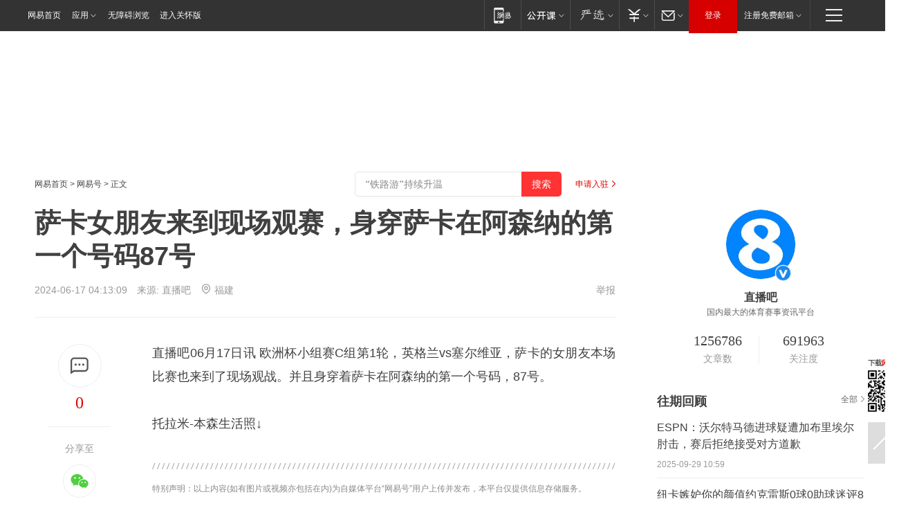

--- FILE ---
content_type: text/plain; charset=utf-8
request_url: https://nex.163.com/q?app=7BE0FC82&c=dyarticle&l=11,112&site=netease&affiliate=163&cat=dyarticle&type=column1200x125&location=1,2&useruuid=955810891b2e7522ce9dd179f12bef18&cb=nteeaseadtrack20210
body_size: 4714
content:
nteeaseadtrack20210 ( {"result":1,"ads":[{"category":"dyarticle","location":"11","style":"3020001","from":6,"adid":"yx-1404700","title":"勇士们，欢迎回家！领取3天免费时长！","content":"魔兽世界","expire":1768751999566,"requestTime":1768725528559,"relatedActionLinks":[{"type":"landing_page","url":"https://gad.netease.com/gad/access?project_id=201044024&s=6luWYUO58zn2SVbyEAku60y5358G&code_type=cloud&callback=https%3A%2F%2Fwww.wyjianzhan.com%2Fex%2Fep%2Fx%2Fcvdldp%3Fyxe%3DirM8Fb0vFJj__onVf8mT93Bsl8nlqXSfU1Kvdy3vTKG3J2UsfXRmwO0yzGVMeKYWdGbZKFl4JikAf3ZhEPjdsf4Fn2Lye14yB1eWt2CjwsJ9FxXPxlkh0Fyk0ZG5eTelKMAnyWjRFANUqs7HdoHJ1N6W2oJTo9V6yCyeafLeRhk9Hgt4UNbKLRQ6j__9&callback=https%3A%2F%2Fwww.wyjianzhan.com%2Fex%2Fep%2Fx%2Fcvdldp%3Fyxe%3DirM8Fb0vFJj__onVf8mT93Bsl8nlqXSfU1Kvdy3vTKG3J2UsfXRmwO0yzGVMeKYWdGbZKFl4JikAf3ZhEPjdsf4Fn2Lye14yB1eWt2CjwsJ9FxXPxlkh0Fyk0ZG5eTelKMAnyWjRFANUqs7HdoHJ1N6W2oJTo9V6yCyeafLeRhk9Hgt4UNbKLRQ6j__9"},{"type":"feedback","url":"https://nex.163.com/ssp/event2?data=veT%2Blh10uRNT4%2F1qZflVexiLUaRAzfAPo7I88oUNv638gqwSz9M1r1IaVZkPrUuWdYH1xFamianeIkVNV%2BN3VVDdR8gsCmBJ00P%2BPw5aXItdpLGKMJcgpjKvt2L99RFjodQOfrz6KBZ8VjUOa%2B6vbDGt8wwg%2Bjksq4BBmkKl%2F%2BMhU64VFdH29uBZpQA%2B0Sk%2BxqU1QatyN5svGYPjdvoZI6ULX%2BuHWCvYKP5BW9QHihIy3hibzfdDKf4MCAz%2Fl1Gcr223CTXOlouC319fuIuC9OgWP2NcJSm9dljRdFbbC%2FqqhN20gvGq5WFD%2FLl2fkWQg4kL7ZVgxWaIPOoXb42zqOidemVepQ4E0qZUqCmJE%2FusrbqTFvL7xLG6zBaRy0gah58UhsIC78S5BzyuFqRYj%2Fx5otCBD8FAJ6%2FEb0g3u0tlSse1Y6iMo97XxLeBHG41bg1YDKQcjjf8gE3y2otV6mTKOK2TL9NobpSPP%2FAqKoiJhIfzHORXe07x%2BUvCqpb%2Bw1y2XYgg5j4a52yJPUSsYgyv%2BcwRdbgwBq5SkLgAAVbSYqBKMkyw%2BZnsNg5r7%2Bma7rQlQ0eafKQiNMa8BSN1R1qNX2s5x0XNsK3K2KrCL5Y6tCYU83lI4mWTc5OHCIoieHQhpuajt8BjqQfXNg4iGw2wBeTXuCEBoZ4ba2KSFTUO4Mnup3lMScPCXHWg28G7h8hNSxnU44HyjGCqEq8zvOF%2FV40FFC5VvwTJiH4iPG%2BmYaQDRzSRSMT9gMDdjReuKT6oOyUTyZ2HgWJ1VMp%2BL9DuYEstMRooQYpjacLPCNZ9W5H4R0vWGDKlszdAZhwxMIKm4gV4smQe0OBzSSh23MN3%2F7IIHxDSDiD%2FIzTSn0pdIIdY%2BH9xVEcOLp%2FhXFFxtIdtsKd16ooFgvUGsNed2Ttl2iU8l2T5bsEqZo6I00h2CIo4v0ZCHD%2FxA6d7xy%2FzydiKLJF7mfWAtG3VRwAd7PDotVcTiYEsXHW%2BF4MnMixcQ3ftLtQvADaVspjo%2B5HuYSKk8nS9JaLjdG1SE5YCsx9xLNnuV0dNjxQgxQ%2FjuZh%2FyqeUtRCSqw2Xoebvh02k6x65zlWw1Sw6UxOIJ7H8y9Kry7ZXhsqkSPZpS1kSPTeZLVpEJbyy4eBOgkM6rrfrj2kdGhRkxTX62UkDw2zgRRojX%2B6zWHhnfhtDnUIc72W%2F1k%2B%2B0N0QFwaSGMginrAgm6k0HrkMW5ArJE7Mqcn6jA%3D%3D&event=19&ect=reason"}],"monitor":[{"action":0,"url":"https://e-p4p.163.com/s?&wst=-&lst=-&vat=0&sbd=0&yxe=dVCwrWsqRM9%2BzRI3KYsQKCLcRFVk8XjPnjOS2PdP5w95WmgNAbkzwQtdmcJu65VzgYSWEFxJu5vi0%2BaqPRLykqeGu0NjQJe5yRa3%2BE7drCWnO2SWRAQSYGomVnEQ8XtSyaK%2FgT5APxfXDDR6MngbC%2FB6DXI0ooi3g7N24b6o%2B%2FG4sMq88Q4B6AZIznJOsd9mHvURpVjfI7YPOxjxTM5JigS45xsdMDELdMTmC%2B2MQ37lscGfZuI6uC%2FqL38jt3qVgKNdAjZOuMjw2UdR3bCZXkTEw6YMAkqX2%2BtcgbxMaUg%2B3u3aCNGyAfPDJFUxpLKCebmgc2Qrh61Zrufx6LOUiMwnErylOhLhGnrKfrTzU9p2R6ANyKMNSMFnGCVQIRQGjGKzXV%2FJBjGnrEsOa2wWo1oNhTdNMUZi5UzBXt%2BoifO3RTZtn%2BcWxH2K5YfpC043nXi%2Bq9qwIjlds0lIXcIBkOYI9NFa9cuG%2Fb%2FKmcsIuDnaWxTriZqjb4rn%2BYvuIibDO05jLZA1SqwBv7Qty1l8fp5Ir78aOdaIn2ZwoLTihZsnqYzFMlL9gGJBPccnQyM1tGGzti51vShTAYQ%2BXasYvedrcToZPrFPGcGeXttf%2B9hs%2FQeHTuNOzmhiRfklkIswRNQC0JjU7ghWSCIoEpBorzf7GLmxcyqgJlKNTpMTbtZrZozK0Hc%2BQ3eZTvLOGDJE&sat=2&ptc=1"},{"action":1,"url":"https://e-p4p.163.com/c?&wst=-&lst=-&vat=1&sbd=0&yxe=dVCwrWsqRM9%2BzRI3KYsQKCLcRFVk8XjPnjOS2PdP5w95WmgNAbkzwQtdmcJu65VzgYSWEFxJu5vi0%2BaqPRLykqeGu0NjQJe5yRa3%2BE7drCWnO2SWRAQSYGomVnEQ8XtSyaK%2FgT5APxfXDDR6MngbC%2FB6DXI0ooi3g7N24b6o%2B%2FG4sMq88Q4B6AZIznJOsd9mHvURpVjfI7YPOxjxTM5JigS45xsdMDELdMTmC%2B2MQ37lscGfZuI6uC%2FqL38jt3qVgKNdAjZOuMjw2UdR3bCZXkTEw6YMAkqX2%2BtcgbxMaUg%2B3u3aCNGyAfPDJFUxpLKCebmgc2Qrh61Zrufx6LOUiMwnErylOhLhGnrKfrTzU9p2R6ANyKMNSMFnGCVQIRQGjGKzXV%2FJBjGnrEsOa2wWo1oNhTdNMUZi5UzBXt%2BoifO3RTZtn%2BcWxH2K5YfpC043nXi%2Bq9qwIjlds0lIXcIBkOYI9NFa9cuG%2Fb%2FKmcsIuDnaWxTriZqjb4rn%2BYvuIibDO05jLZA1SqwBv7Qty1l8fp5Ir78aOdaIn2ZwoLTihZsnqYzFMlL9gGJBPccnQyM1tGGzti51vShTAYQ%2BXasYvedrcToZPrFPGcGeXttf%2B9hs%2FQeHTuNOzmhiRfklkIswRNQC0JjU7ghWSCIoEpBorzf7GLmxcyqgJlKNTpMTbtZrZozK0Hc%2BQ3eZTvLOGDJE&sat=2&ptc=1"},{"action":0,"url":"https://nex.163.com/ssp/show2?data=veT%2Blh10uRNT4%2F1qZflVexiLUaRAzfAPo7I88oUNv638gqwSz9M1r1IaVZkPrUuWdYH1xFamianeIkVNV%2BN3VVDdR8gsCmBJ00P%2BPw5aXItdpLGKMJcgpjKvt2L99RFjodQOfrz6KBZ8VjUOa%2B6vbDGt8wwg%2Bjksq4BBmkKl%2F%2BMhU64VFdH29uBZpQA%2B0Sk%2BxqU1QatyN5svGYPjdvoZI6ULX%2BuHWCvYKP5BW9QHihIy3hibzfdDKf4MCAz%2Fl1Gcr223CTXOlouC319fuIuC9OgWP2NcJSm9dljRdFbbC%2FqqhN20gvGq5WFD%2FLl2fkWQg4kL7ZVgxWaIPOoXb42zqOidemVepQ4E0qZUqCmJE%2FusrbqTFvL7xLG6zBaRy0gah58UhsIC78S5BzyuFqRYj%2Fx5otCBD8FAJ6%2FEb0g3u0tlSse1Y6iMo97XxLeBHG41bg1YDKQcjjf8gE3y2otV6mTKOK2TL9NobpSPP%2FAqKoiJhIfzHORXe07x%2BUvCqpb%2Bw1y2XYgg5j4a52yJPUSsYgyv%2BcwRdbgwBq5SkLgAAVbSYqBKMkyw%2BZnsNg5r7%2Bma7rQlQ0eafKQiNMa8BSN1R1qNX2s5x0XNsK3K2KrCL5Y6tCYU83lI4mWTc5OHCIoieHQhpuajt8BjqQfXNg4iGw2wBeTXuCEBoZ4ba2KSFTUO4Mnup3lMScPCXHWg28G7h8hNSxnU44HyjGCqEq8zvOF%2FV40FFC5VvwTJiH4iPG%2BmYaQDRzSRSMT9gMDdjReuKT6oOyUTyZ2HgWJ1VMp%2BL9DuYEstMRooQYpjacLPCNZ9W5H4R0vWGDKlszdAZhwxMIKm4gV4smQe0OBzSSh23MN3%2F7IIHxDSDiD%2FIzTSn0pdIIdY%2BH9xVEcOLp%2FhXFFxtIdtsKd16ooFgvUGsNed2Ttl2iU8l2T5bsEqZo6I00h2CIo4v0ZCHD%2FxA6d7xy%2FzydiKLJF7mfWAtG3VRwAd7PDotVcTiYEsXHW%2BF4MnMixcQ3ftLtQvADaVspjo%2B5HuYSKk8nS9JaLjdG1SE5YCsx9xLNnuV0dNjxQgxQ%2FjuZh%2FyqeUtRCSqw2Xoebvh02k6x65zlWw1Sw6UxOIJ7H8y9Kry7ZXhsqkSPZpS1kSPTeZLVpEJbyy4eBOgkM6rrfrj2kdGhRkxTX62UkDw2zgRRojX%2B6zWHhnfhtDnUIc72W%2F1k%2B%2B0N0QFwaSGMginrAgm6k0HrkMW5ArJE7Mqcn6jA%3D%3D&v=1&event=0&ect="},{"action":1,"url":"https://nex.163.com/ssp/click2?data=veT%2Blh10uRNT4%2F1qZflVexiLUaRAzfAPo7I88oUNv638gqwSz9M1r1IaVZkPrUuWdYH1xFamianeIkVNV%2BN3VVDdR8gsCmBJ00P%2BPw5aXItdpLGKMJcgpjKvt2L99RFjodQOfrz6KBZ8VjUOa%2B6vbDGt8wwg%2Bjksq4BBmkKl%2F%2BMhU64VFdH29uBZpQA%2B0Sk%2BxqU1QatyN5svGYPjdvoZI6ULX%2BuHWCvYKP5BW9QHihIy3hibzfdDKf4MCAz%2Fl1Gcr223CTXOlouC319fuIuC9OgWP2NcJSm9dljRdFbbC%2FqqhN20gvGq5WFD%2FLl2fkWQg4kL7ZVgxWaIPOoXb42zqOidemVepQ4E0qZUqCmJE%2FusrbqTFvL7xLG6zBaRy0gah58UhsIC78S5BzyuFqRYj%2Fx5otCBD8FAJ6%2FEb0g3u0tlSse1Y6iMo97XxLeBHG41bg1YDKQcjjf8gE3y2otV6mTKOK2TL9NobpSPP%2FAqKoiJhIfzHORXe07x%2BUvCqpb%2Bw1y2XYgg5j4a52yJPUSsYgyv%2BcwRdbgwBq5SkLgAAVbSYqBKMkyw%2BZnsNg5r7%2Bma7rQlQ0eafKQiNMa8BSN1R1qNX2s5x0XNsK3K2KrCL5Y6tCYU83lI4mWTc5OHCIoieHQhpuajt8BjqQfXNg4iGw2wBeTXuCEBoZ4ba2KSFTUO4Mnup3lMScPCXHWg28G7h8hNSxnU44HyjGCqEq8zvOF%2FV40FFC5VvwTJiH4iPG%2BmYaQDRzSRSMT9gMDdjReuKT6oOyUTyZ2HgWJ1VMp%2BL9DuYEstMRooQYpjacLPCNZ9W5H4R0vWGDKlszdAZhwxMIKm4gV4smQe0OBzSSh23MN3%2F7IIHxDSDiD%2FIzTSn0pdIIdY%2BH9xVEcOLp%2FhXFFxtIdtsKd16ooFgvUGsNed2Ttl2iU8l2T5bsEqZo6I00h2CIo4v0ZCHD%2FxA6d7xy%2FzydiKLJF7mfWAtG3VRwAd7PDotVcTiYEsXHW%2BF4MnMixcQ3ftLtQvADaVspjo%2B5HuYSKk8nS9JaLjdG1SE5YCsx9xLNnuV0dNjxQgxQ%2FjuZh%2FyqeUtRCSqw2Xoebvh02k6x65zlWw1Sw6UxOIJ7H8y9Kry7ZXhsqkSPZpS1kSPTeZLVpEJbyy4eBOgkM6rrfrj2kdGhRkxTX62UkDw2zgRRojX%2B6zWHhnfhtDnUIc72W%2F1k%2B%2B0N0QFwaSGMginrAgm6k0HrkMW5ArJE7Mqcn6jA%3D%3D&v=1&event=1&ect="},{"action":19,"url":"https://nex.163.com/ssp/event2?data=veT%2Blh10uRNT4%2F1qZflVexiLUaRAzfAPo7I88oUNv638gqwSz9M1r1IaVZkPrUuWdYH1xFamianeIkVNV%2BN3VVDdR8gsCmBJ00P%2BPw5aXItdpLGKMJcgpjKvt2L99RFjodQOfrz6KBZ8VjUOa%2B6vbDGt8wwg%2Bjksq4BBmkKl%2F%2BMhU64VFdH29uBZpQA%2B0Sk%2BxqU1QatyN5svGYPjdvoZI6ULX%2BuHWCvYKP5BW9QHihIy3hibzfdDKf4MCAz%2Fl1Gcr223CTXOlouC319fuIuC9OgWP2NcJSm9dljRdFbbC%2FqqhN20gvGq5WFD%2FLl2fkWQg4kL7ZVgxWaIPOoXb42zqOidemVepQ4E0qZUqCmJE%2FusrbqTFvL7xLG6zBaRy0gah58UhsIC78S5BzyuFqRYj%2Fx5otCBD8FAJ6%2FEb0g3u0tlSse1Y6iMo97XxLeBHG41bg1YDKQcjjf8gE3y2otV6mTKOK2TL9NobpSPP%2FAqKoiJhIfzHORXe07x%2BUvCqpb%2Bw1y2XYgg5j4a52yJPUSsYgyv%2BcwRdbgwBq5SkLgAAVbSYqBKMkyw%2BZnsNg5r7%2Bma7rQlQ0eafKQiNMa8BSN1R1qNX2s5x0XNsK3K2KrCL5Y6tCYU83lI4mWTc5OHCIoieHQhpuajt8BjqQfXNg4iGw2wBeTXuCEBoZ4ba2KSFTUO4Mnup3lMScPCXHWg28G7h8hNSxnU44HyjGCqEq8zvOF%2FV40FFC5VvwTJiH4iPG%2BmYaQDRzSRSMT9gMDdjReuKT6oOyUTyZ2HgWJ1VMp%2BL9DuYEstMRooQYpjacLPCNZ9W5H4R0vWGDKlszdAZhwxMIKm4gV4smQe0OBzSSh23MN3%2F7IIHxDSDiD%2FIzTSn0pdIIdY%2BH9xVEcOLp%2FhXFFxtIdtsKd16ooFgvUGsNed2Ttl2iU8l2T5bsEqZo6I00h2CIo4v0ZCHD%2FxA6d7xy%2FzydiKLJF7mfWAtG3VRwAd7PDotVcTiYEsXHW%2BF4MnMixcQ3ftLtQvADaVspjo%2B5HuYSKk8nS9JaLjdG1SE5YCsx9xLNnuV0dNjxQgxQ%2FjuZh%2FyqeUtRCSqw2Xoebvh02k6x65zlWw1Sw6UxOIJ7H8y9Kry7ZXhsqkSPZpS1kSPTeZLVpEJbyy4eBOgkM6rrfrj2kdGhRkxTX62UkDw2zgRRojX%2B6zWHhnfhtDnUIc72W%2F1k%2B%2B0N0QFwaSGMginrAgm6k0HrkMW5ArJE7Mqcn6jA%3D%3D&event=19&ect=feedback&act="}],"resources":[{"urls":["https://pg-ad-b1.ws.126.net/yixiao/34749/eb603630ae8fef4d9accf108d4fa042d.jpg?wystsign=013e5780"],"type":0}],"visibility":[{"duration":0,"rate_height":"50","type":"0"}],"source":"广告","htmlResource":"<!DOCTYPE html>\n<html>\n\t<head>\n\t\t<meta http-equiv=\"Content-Type\" content=\"text/html\">\n                <!--sspClickMonitor-->\n\t</head>\n\t<body>\n\t\t<script>\n\t\t\tvar adObj = {\n\t\t\t\timgsrc:\"https://pg-ad-b1.ws.126.net/yixiao/34749/eb603630ae8fef4d9accf108d4fa042d.jpg?wystsign=013e5780\",\n\t\t\t\turl:\"https://gad.netease.com/gad/access?project_id=201044024&s=6luWYUO58zn2SVbyEAku60y5358G&code_type=cloud&callback=https%3A%2F%2Fwww.wyjianzhan.com%2Fex%2Fep%2Fx%2Fcvdldp%3Fyxe%3DirM8Fb0vFJj__onVf8mT93Bsl8nlqXSfU1Kvdy3vTKG3J2UsfXRmwO0yzGVMeKYWdGbZKFl4JikAf3ZhEPjdsf4Fn2Lye14yB1eWt2CjwsJ9FxXPxlkh0Fyk0ZG5eTelKMAnyWjRFANUqs7HdoHJ1N6W2oJTo9V6yCyeafLeRhk9Hgt4UNbKLRQ6j__9&callback=https%3A%2F%2Fwww.wyjianzhan.com%2Fex%2Fep%2Fx%2Fcvdldp%3Fyxe%3DirM8Fb0vFJj__onVf8mT93Bsl8nlqXSfU1Kvdy3vTKG3J2UsfXRmwO0yzGVMeKYWdGbZKFl4JikAf3ZhEPjdsf4Fn2Lye14yB1eWt2CjwsJ9FxXPxlkh0Fyk0ZG5eTelKMAnyWjRFANUqs7HdoHJ1N6W2oJTo9V6yCyeafLeRhk9Hgt4UNbKLRQ6j__9\",\n\t\t\t}\n\t\t\tvar ad_winWidth = document.documentElement.clientWidth || document.body.clientWidth;\n\t\t\tvar aWrap = document.createElement(\"a\");\n\t\t\tvar oImg = document.createElement(\"img\");\n\t\t\tdocument.body.appendChild(aWrap);\n\t\t\taWrap.appendChild(oImg);\n\t\t\taWrap.setAttribute(\"target\",\"_blank\");\n\t\t\taWrap.setAttribute(\"href\",adObj.url);\n\t\t\toImg.setAttribute(\"src\",adObj.imgsrc);\n\t\t\toImg.setAttribute(\"alt\",\"\");\n\t\t\toImg.style.width = \"100%\";\n\t\t\toImg.style.height = \"100%\";\n\t\t\toImg.style.border = \"none\";\n\t\t\toImg.style.display = \"block\";\n\t\t\toImg.style.position = \"absolute\";\n\t\t\toImg.style.top = \"0px\";\n\t\t\toImg.style.left = \"0px\";\n\t\t</script>\n\t</body>\n</html>","hasHtmlResource":1},{"category":"dyarticle","location":"112","style":"3020001","from":6,"adid":"yx-1416242","title":"《魔兽世界》泰坦重铸时光服，等你来挑战！","content":"魔兽世界","expire":1768751999566,"requestTime":1768725528559,"relatedActionLinks":[{"type":"landing_page","url":"https://gad.netease.com/gad/access?project_id=201398679&s=mHJ9Mv1M8GtTlE0OAuQ804K9uKMJ&code_type=cloud&callback=https%3A%2F%2Fwww.wyjianzhan.com%2Fex%2Fep%2Fx%2Fcvdldp%3Fyxe%3DbOd67hD2UZD__FdQwfN6Is04T6cOA9h2XqK7Fz4O5nxYwaaxlii6knH7Vl531M7QxjogEkKtYPoE1UKJg4nCxNy7bXr5Pdy6qySwioxZUexgenc57eb3RF9Bq125ZkkQReNhQ7p0qhvjj9udLPR06GYvLOS0VTLyQevV7diQzMBfbXJnDX332cARA__9&callback=https%3A%2F%2Fwww.wyjianzhan.com%2Fex%2Fep%2Fx%2Fcvdldp%3Fyxe%3DbOd67hD2UZD__FdQwfN6Is04T6cOA9h2XqK7Fz4O5nxYwaaxlii6knH7Vl531M7QxjogEkKtYPoE1UKJg4nCxNy7bXr5Pdy6qySwioxZUexgenc57eb3RF9Bq125ZkkQReNhQ7p0qhvjj9udLPR06GYvLOS0VTLyQevV7diQzMBfbXJnDX332cARA__9"},{"type":"feedback","url":"https://nex.163.com/ssp/event2?data=veT%2Blh10uRNT4%2F1qZflVexiLUaRAzfAPo7I88oUNv638gqwSz9M1r1IaVZkPrUuWdYH1xFamianeIkVNV%2BN3VVDdR8gsCmBJ00P%2BPw5aXItdpLGKMJcgpjKvt2L99RFjodQOfrz6KBZ8VjUOa%2B6vbDGt8wwg%2Bjksq4BBmkKl%2F%2BMhU64VFdH29uBZpQA%2B0Sk%2BcRr0GIMrFpdkMQEVwZa7scLmfgCkC7A0cZILiQ7kqXw5OlXOXfOpYdvjBhBivg5KSc86ZKEl0fOlKNZ3RpzLcGMc3yNdVhtPHKKW3MNKWoYbWtCS0FWvcZZxMuUqpC3ITGYVI41MGQhgwYeV7LrvvJcGAx8JxLdMDvSfmJ4Gsqa%2FYddY7%2FK5Uc6HY7oxHWY8NQLTE5M8XkwD9gxBT4JnABuM5RHFXsLVRKWM1BMtS%2BF7d3FCahe4kivDGworRssJ9oj%2FRxooC40UHLtKwixVioIYVkzNhFxNK9sH7yZp1Sux%2F4Qk6fKgYB7F0%[base64]%2F6RpIvd8yhcCoXpb3hLj%2FFJu8KFTkAPzncrmqFP3xkdMOKS4OrAN%2FpjK2I7EeH1mRQMDFQ5N%2FYYqk38UEi9S6ogX9uqaAg2Dit56%2B9Nch7P4vWqLWu%2BZyPqUNeaQcvgfoSfAiTkg%2BTeZCliAh%2F6TIL18DVd5xONpLp2AACyNsVf%2BZG1NjDLD06U74zI7uGSPNN8%2FsPf6vVP6ORRxZDtMLNEk7FA4y9m9orBPQzAQrTDR4GN896rGjUle5dXiITAYFAgXEGqP%2F80ETivfUD%2FaQwTMxY%2FlUjoOUMRE0gFAzhqxArbgulTqCsX6kCzXRGB3dzqv%2FQvhimDUbvoV7Jl8efRfnP9ZgCDT1PcWXf2DLtQbrhcinrVXw%2FbnxQW1%2FXIAQIkMB%2BJhGzU1HdKPqdN1p7teUw%2BAakctJfThoI%2BULHYmB8j0o8AYvQD76fyZSCZ3iBLJFdsdwqmEGCLK1Te2TR%2BQA75I%2FA%3D%3D&event=19&ect=reason"}],"monitor":[{"action":0,"url":"https://e-p4p.163.com/s?&wst=-&lst=-&vat=0&sbd=0&yxe=LDRiXb3uP4lEpUGhwDENQFxOO3gqPVSVT2%2BHpTHzhD4jWmN%2BtY0sN%2FPFSzkvE%2BWAo9yGbpUz2XPsuHTpQnKLYntp6cOG7D9FQVF47n%2FeO87DdSvhoUG0ljbA7TiW%2Frwn7UnzzzqjlywPmrBvEnvD9CgZq7WKEihQsLadmyUyd9Q%2FlaA7nXDyv4l1ui5ctlegUBjMCMfo1pv85CxMnWg126L2Rz4mL%2FoNWutQNODuZ0Q6v%2Fwu6E1Faq9RmcJP39TB6HqRy%2F%2BJAGxbpfaT8bPzjG4BMbt7gglfP133VDQKHGoOuO8raX3kLDKgTQp7Y1heHsNmuT%2FVDHdUQ4PChYG56GxvMphF5oa%2B4KfoFqAjrPwEgqdyKSwy5rggUuIp%2BqOKUbV8CDgep0wapL0qfkEFywZWU0ofOSf1HHsnVFkCci2a9yQNM3KGznj4Nizi2eu8KNCCdcoyYlTYxRVdg1E0q0N9oyYWbS6ZXzGsOyWOS8eX4g4Ce4Hhpinffcq7yUOv%2FUedFBDiWobwfGfzYPKyVm%2FIVf4yYfDG%2F1WQi0UV0Vzku6CPLkRnjnOD7%2FO1W2p4iRr4%2FdI5JUPP5WfSjpgmYMOD3xMpSpOAt4YBxu%2Bhx%2BIISkpKDCPeLWdKGMgGcdwwxhpOLLNpeldyWbSmiRQEK868bEd2gbOuuwGzKG1MMoc0mT%2B7O6YEJE0KREC%2Bsg1BUSrZclvVlpVcGeifnyuCKskc31oI2t%2F4Isk0u1QSfQM%3D&sat=2&ptc=1"},{"action":1,"url":"https://e-p4p.163.com/c?&wst=-&lst=-&vat=1&sbd=0&yxe=LDRiXb3uP4lEpUGhwDENQFxOO3gqPVSVT2%2BHpTHzhD4jWmN%2BtY0sN%2FPFSzkvE%2BWAo9yGbpUz2XPsuHTpQnKLYntp6cOG7D9FQVF47n%2FeO87DdSvhoUG0ljbA7TiW%2Frwn7UnzzzqjlywPmrBvEnvD9CgZq7WKEihQsLadmyUyd9Q%2FlaA7nXDyv4l1ui5ctlegUBjMCMfo1pv85CxMnWg126L2Rz4mL%2FoNWutQNODuZ0Q6v%2Fwu6E1Faq9RmcJP39TB6HqRy%2F%2BJAGxbpfaT8bPzjG4BMbt7gglfP133VDQKHGoOuO8raX3kLDKgTQp7Y1heHsNmuT%2FVDHdUQ4PChYG56GxvMphF5oa%2B4KfoFqAjrPwEgqdyKSwy5rggUuIp%2BqOKUbV8CDgep0wapL0qfkEFywZWU0ofOSf1HHsnVFkCci2a9yQNM3KGznj4Nizi2eu8KNCCdcoyYlTYxRVdg1E0q0N9oyYWbS6ZXzGsOyWOS8eX4g4Ce4Hhpinffcq7yUOv%2FUedFBDiWobwfGfzYPKyVm%2FIVf4yYfDG%2F1WQi0UV0Vzku6CPLkRnjnOD7%2FO1W2p4iRr4%2FdI5JUPP5WfSjpgmYMOD3xMpSpOAt4YBxu%2Bhx%2BIISkpKDCPeLWdKGMgGcdwwxhpOLLNpeldyWbSmiRQEK868bEd2gbOuuwGzKG1MMoc0mT%2B7O6YEJE0KREC%2Bsg1BUSrZclvVlpVcGeifnyuCKskc31oI2t%2F4Isk0u1QSfQM%3D&sat=2&ptc=1"},{"action":0,"url":"https://nex.163.com/ssp/show2?data=veT%2Blh10uRNT4%2F1qZflVexiLUaRAzfAPo7I88oUNv638gqwSz9M1r1IaVZkPrUuWdYH1xFamianeIkVNV%2BN3VVDdR8gsCmBJ00P%2BPw5aXItdpLGKMJcgpjKvt2L99RFjodQOfrz6KBZ8VjUOa%2B6vbDGt8wwg%2Bjksq4BBmkKl%2F%2BMhU64VFdH29uBZpQA%2B0Sk%2BcRr0GIMrFpdkMQEVwZa7scLmfgCkC7A0cZILiQ7kqXw5OlXOXfOpYdvjBhBivg5KSc86ZKEl0fOlKNZ3RpzLcGMc3yNdVhtPHKKW3MNKWoYbWtCS0FWvcZZxMuUqpC3ITGYVI41MGQhgwYeV7LrvvJcGAx8JxLdMDvSfmJ4Gsqa%2FYddY7%2FK5Uc6HY7oxHWY8NQLTE5M8XkwD9gxBT4JnABuM5RHFXsLVRKWM1BMtS%2BF7d3FCahe4kivDGworRssJ9oj%2FRxooC40UHLtKwixVioIYVkzNhFxNK9sH7yZp1Sux%2F4Qk6fKgYB7F0%[base64]%2F6RpIvd8yhcCoXpb3hLj%2FFJu8KFTkAPzncrmqFP3xkdMOKS4OrAN%2FpjK2I7EeH1mRQMDFQ5N%2FYYqk38UEi9S6ogX9uqaAg2Dit56%2B9Nch7P4vWqLWu%2BZyPqUNeaQcvgfoSfAiTkg%2BTeZCliAh%2F6TIL18DVd5xONpLp2AACyNsVf%2BZG1NjDLD06U74zI7uGSPNN8%2FsPf6vVP6ORRxZDtMLNEk7FA4y9m9orBPQzAQrTDR4GN896rGjUle5dXiITAYFAgXEGqP%2F80ETivfUD%2FaQwTMxY%2FlUjoOUMRE0gFAzhqxArbgulTqCsX6kCzXRGB3dzqv%2FQvhimDUbvoV7Jl8efRfnP9ZgCDT1PcWXf2DLtQbrhcinrVXw%2FbnxQW1%2FXIAQIkMB%2BJhGzU1HdKPqdN1p7teUw%2BAakctJfThoI%2BULHYmB8j0o8AYvQD76fyZSCZ3iBLJFdsdwqmEGCLK1Te2TR%2BQA75I%2FA%3D%3D&v=1&event=0&ect="},{"action":1,"url":"https://nex.163.com/ssp/click2?data=veT%2Blh10uRNT4%2F1qZflVexiLUaRAzfAPo7I88oUNv638gqwSz9M1r1IaVZkPrUuWdYH1xFamianeIkVNV%2BN3VVDdR8gsCmBJ00P%2BPw5aXItdpLGKMJcgpjKvt2L99RFjodQOfrz6KBZ8VjUOa%2B6vbDGt8wwg%2Bjksq4BBmkKl%2F%2BMhU64VFdH29uBZpQA%2B0Sk%2BcRr0GIMrFpdkMQEVwZa7scLmfgCkC7A0cZILiQ7kqXw5OlXOXfOpYdvjBhBivg5KSc86ZKEl0fOlKNZ3RpzLcGMc3yNdVhtPHKKW3MNKWoYbWtCS0FWvcZZxMuUqpC3ITGYVI41MGQhgwYeV7LrvvJcGAx8JxLdMDvSfmJ4Gsqa%2FYddY7%2FK5Uc6HY7oxHWY8NQLTE5M8XkwD9gxBT4JnABuM5RHFXsLVRKWM1BMtS%2BF7d3FCahe4kivDGworRssJ9oj%2FRxooC40UHLtKwixVioIYVkzNhFxNK9sH7yZp1Sux%2F4Qk6fKgYB7F0%[base64]%2F6RpIvd8yhcCoXpb3hLj%2FFJu8KFTkAPzncrmqFP3xkdMOKS4OrAN%2FpjK2I7EeH1mRQMDFQ5N%2FYYqk38UEi9S6ogX9uqaAg2Dit56%2B9Nch7P4vWqLWu%2BZyPqUNeaQcvgfoSfAiTkg%2BTeZCliAh%2F6TIL18DVd5xONpLp2AACyNsVf%2BZG1NjDLD06U74zI7uGSPNN8%2FsPf6vVP6ORRxZDtMLNEk7FA4y9m9orBPQzAQrTDR4GN896rGjUle5dXiITAYFAgXEGqP%2F80ETivfUD%2FaQwTMxY%2FlUjoOUMRE0gFAzhqxArbgulTqCsX6kCzXRGB3dzqv%2FQvhimDUbvoV7Jl8efRfnP9ZgCDT1PcWXf2DLtQbrhcinrVXw%2FbnxQW1%2FXIAQIkMB%2BJhGzU1HdKPqdN1p7teUw%2BAakctJfThoI%2BULHYmB8j0o8AYvQD76fyZSCZ3iBLJFdsdwqmEGCLK1Te2TR%2BQA75I%2FA%3D%3D&v=1&event=1&ect="},{"action":19,"url":"https://nex.163.com/ssp/event2?data=veT%2Blh10uRNT4%2F1qZflVexiLUaRAzfAPo7I88oUNv638gqwSz9M1r1IaVZkPrUuWdYH1xFamianeIkVNV%2BN3VVDdR8gsCmBJ00P%2BPw5aXItdpLGKMJcgpjKvt2L99RFjodQOfrz6KBZ8VjUOa%2B6vbDGt8wwg%2Bjksq4BBmkKl%2F%2BMhU64VFdH29uBZpQA%2B0Sk%2BcRr0GIMrFpdkMQEVwZa7scLmfgCkC7A0cZILiQ7kqXw5OlXOXfOpYdvjBhBivg5KSc86ZKEl0fOlKNZ3RpzLcGMc3yNdVhtPHKKW3MNKWoYbWtCS0FWvcZZxMuUqpC3ITGYVI41MGQhgwYeV7LrvvJcGAx8JxLdMDvSfmJ4Gsqa%2FYddY7%2FK5Uc6HY7oxHWY8NQLTE5M8XkwD9gxBT4JnABuM5RHFXsLVRKWM1BMtS%2BF7d3FCahe4kivDGworRssJ9oj%2FRxooC40UHLtKwixVioIYVkzNhFxNK9sH7yZp1Sux%2F4Qk6fKgYB7F0%[base64]%2F6RpIvd8yhcCoXpb3hLj%2FFJu8KFTkAPzncrmqFP3xkdMOKS4OrAN%2FpjK2I7EeH1mRQMDFQ5N%2FYYqk38UEi9S6ogX9uqaAg2Dit56%2B9Nch7P4vWqLWu%2BZyPqUNeaQcvgfoSfAiTkg%2BTeZCliAh%2F6TIL18DVd5xONpLp2AACyNsVf%2BZG1NjDLD06U74zI7uGSPNN8%2FsPf6vVP6ORRxZDtMLNEk7FA4y9m9orBPQzAQrTDR4GN896rGjUle5dXiITAYFAgXEGqP%2F80ETivfUD%2FaQwTMxY%2FlUjoOUMRE0gFAzhqxArbgulTqCsX6kCzXRGB3dzqv%2FQvhimDUbvoV7Jl8efRfnP9ZgCDT1PcWXf2DLtQbrhcinrVXw%2FbnxQW1%2FXIAQIkMB%2BJhGzU1HdKPqdN1p7teUw%2BAakctJfThoI%2BULHYmB8j0o8AYvQD76fyZSCZ3iBLJFdsdwqmEGCLK1Te2TR%2BQA75I%2FA%3D%3D&event=19&ect=feedback&act="}],"resources":[{"urls":["https://pg-ad-b1.ws.126.net/yixiao/34749/10f456da866c3b8c18124fe4ba5b2206.jpg?wystsign=013e5780"],"type":0}],"visibility":[{"duration":0,"rate_height":"50","type":"0"}],"source":"广告","htmlResource":"<!DOCTYPE html>\n<html>\n\t<head>\n\t\t<meta http-equiv=\"Content-Type\" content=\"text/html\">\n                <!--sspClickMonitor-->\n\t</head>\n\t<body>\n\t\t<script>\n\t\t\tvar adObj = {\n\t\t\t\timgsrc:\"https://pg-ad-b1.ws.126.net/yixiao/34749/10f456da866c3b8c18124fe4ba5b2206.jpg?wystsign=013e5780\",\n\t\t\t\turl:\"https://gad.netease.com/gad/access?project_id=201398679&s=mHJ9Mv1M8GtTlE0OAuQ804K9uKMJ&code_type=cloud&callback=https%3A%2F%2Fwww.wyjianzhan.com%2Fex%2Fep%2Fx%2Fcvdldp%3Fyxe%3DbOd67hD2UZD__FdQwfN6Is04T6cOA9h2XqK7Fz4O5nxYwaaxlii6knH7Vl531M7QxjogEkKtYPoE1UKJg4nCxNy7bXr5Pdy6qySwioxZUexgenc57eb3RF9Bq125ZkkQReNhQ7p0qhvjj9udLPR06GYvLOS0VTLyQevV7diQzMBfbXJnDX332cARA__9&callback=https%3A%2F%2Fwww.wyjianzhan.com%2Fex%2Fep%2Fx%2Fcvdldp%3Fyxe%3DbOd67hD2UZD__FdQwfN6Is04T6cOA9h2XqK7Fz4O5nxYwaaxlii6knH7Vl531M7QxjogEkKtYPoE1UKJg4nCxNy7bXr5Pdy6qySwioxZUexgenc57eb3RF9Bq125ZkkQReNhQ7p0qhvjj9udLPR06GYvLOS0VTLyQevV7diQzMBfbXJnDX332cARA__9\",\n\t\t\t}\n\t\t\tvar ad_winWidth = document.documentElement.clientWidth || document.body.clientWidth;\n\t\t\tvar aWrap = document.createElement(\"a\");\n\t\t\tvar oImg = document.createElement(\"img\");\n\t\t\tdocument.body.appendChild(aWrap);\n\t\t\taWrap.appendChild(oImg);\n\t\t\taWrap.setAttribute(\"target\",\"_blank\");\n\t\t\taWrap.setAttribute(\"href\",adObj.url);\n\t\t\toImg.setAttribute(\"src\",adObj.imgsrc);\n\t\t\toImg.setAttribute(\"alt\",\"\");\n\t\t\toImg.style.width = \"100%\";\n\t\t\toImg.style.height = \"100%\";\n\t\t\toImg.style.border = \"none\";\n\t\t\toImg.style.display = \"block\";\n\t\t\toImg.style.position = \"absolute\";\n\t\t\toImg.style.top = \"0px\";\n\t\t\toImg.style.left = \"0px\";\n\t\t</script>\n\t</body>\n</html>","hasHtmlResource":1}]} )


--- FILE ---
content_type: text/plain; charset=utf-8
request_url: https://nex.163.com/q?app=7BE0FC82&c=dyarticle&l=131,132,134,133,135,136,137,138&site=netease&affiliate=163&cat=dyarticle&type=logo300x250&location=1,2,11,3,4,5,6,7&useruuid=955810891b2e7522ce9dd179f12bef18&cb=nteeaseadtrack20211
body_size: 7957
content:
nteeaseadtrack20211 ( {"result":1,"ads":[{"category":"dyarticle","location":"131","style":"codeAD-YLH","adid":"","title":"","content":"","requestTime":1768725528829,"relatedActionLinks":[{"type":"feedback","url":"https://nex.163.com/ssp/event2?data=AA%2BFZ4r1wxgrYCty9ct8PPzKCRVloctxoLXI5Z5MNWiR3jUDWt9GENJzSM9tGtEBITk5spdsjxNOn2j3UjCyY7DgFaskHgEktCR4DHF2wiNseG2R9qkapIxYfayZ6OKsIB5%2BIF2v6fPBjWEkYtjvr1%2FS5O7ju8CiZL5ryS6xoXiH%2BcOEm%2FQPFw%2BALZe9f%2BPfQRnqPHgyoUzm4TqCBhQXysrAd7tqcQYe9%2Fkn3ZvtKFGb32lIDAxo6rIjnZ8UnUX8von%2Bq2R%2BlyXh2hkVpSiAv4diHbBo9gixO6hOsjwtZdHULuSZutg0aGWlwT11dq1bToiMUj2zIIegY2rBk5bzd2aq1fA9Vd1jZlc7vykhKXCIIlCzU%2B%2Fcv1P%2BU5QFC841BmUc%2BfEORovOoks58E%2FNMCYrmepX%2BZxNTUrldUEud6VV84rXOFK7iVohiwy1AXC58RJbS1G6FawWnCLITbwuSpH4tSyDdqgVnkCd6VodAFDpdNsn%2BrbDWgLncQzwsugci0rYMcWxNpjNPbz5grRWoYDfdzKBQI%2F%2B1svl0Qat4781XTnrGngDT8%2BM0rU2o03vAj3tsr57DNgVapOdS36%2B%2Fqfvyr1a%2FaxVKbwcyX5BMZNZeK3D91yYzdlogo68JdB61yddUci8QzGhHqbsaRr3SZUUZNZsrFqIsHQPV%2B9Iw%2BNI5ri1FvFR%2BJ%2FWrXX77h4DKQF7qT3gwxG1DoiA2Mll3rzZ%2F8vL8gWgIhv57PSu3w3mRm0eAlUsd99NGQNRwgnFCkGq9d5JqoKWsJG7%2B0h9tPqymuLA%2BzMeDE4lnhHyuX2b%2FixToYnLDxuD0HUGRInGIRUOcmFlC%2BvZTzB4i2vGfuUbUKwV1a7%2FEwAqLmzSNMRz%2F93dip%2FO1K8rVoqtudNvNdGGuNoxVzPg99R3kr2q31Cmh7dMYfw1WSMz2Us8eM9olvoXpM%2FZ%2BbLzO0lE1yU3xm2S8PGFgPAFDpDZzdWPC6rziMtkKK9yuDMZQtuOCruJ1IDUZcdH%2Fs5d1AyOsdp0sIxpvxuFSUa4hqgL8LZqrUObf8LMgs17eWs%2FbWIqxzeT42ESYL9%2F9dE5kFqmtDGlSvSfLYieLP5CuNt%2FAiZHeY%2Fb%2FqZ93ziBCEHij6APYUs%3D&event=19&ect=reason"}],"monitor":[{"action":0,"url":"https://yp.ws.126.net/ytf/fs?mt=100&yte=[base64]&wsg=-&lks=-&ptc=1"},{"action":1,"url":"https://yp.ws.126.net/ytf/fc?mt=101&yte=[base64]&wsg=-&lks=-&ptc=1"},{"action":0,"url":"https://nex.163.com/ssp/show2?data=AA%2BFZ4r1wxgrYCty9ct8PPzKCRVloctxoLXI5Z5MNWiR3jUDWt9GENJzSM9tGtEBITk5spdsjxNOn2j3UjCyY7DgFaskHgEktCR4DHF2wiNseG2R9qkapIxYfayZ6OKsIB5%2BIF2v6fPBjWEkYtjvr1%2FS5O7ju8CiZL5ryS6xoXiH%2BcOEm%2FQPFw%2BALZe9f%2BPfQRnqPHgyoUzm4TqCBhQXysrAd7tqcQYe9%2Fkn3ZvtKFGb32lIDAxo6rIjnZ8UnUX8von%2Bq2R%2BlyXh2hkVpSiAv4diHbBo9gixO6hOsjwtZdHULuSZutg0aGWlwT11dq1bToiMUj2zIIegY2rBk5bzd2aq1fA9Vd1jZlc7vykhKXCIIlCzU%2B%2Fcv1P%2BU5QFC841BmUc%2BfEORovOoks58E%2FNMCYrmepX%2BZxNTUrldUEud6VV84rXOFK7iVohiwy1AXC58RJbS1G6FawWnCLITbwuSpH4tSyDdqgVnkCd6VodAFDpdNsn%2BrbDWgLncQzwsugci0rYMcWxNpjNPbz5grRWoYDfdzKBQI%2F%2B1svl0Qat4781XTnrGngDT8%2BM0rU2o03vAj3tsr57DNgVapOdS36%2B%2Fqfvyr1a%2FaxVKbwcyX5BMZNZeK3D91yYzdlogo68JdB61yddUci8QzGhHqbsaRr3SZUUZNZsrFqIsHQPV%2B9Iw%2BNI5ri1FvFR%2BJ%2FWrXX77h4DKQF7qT3gwxG1DoiA2Mll3rzZ%2F8vL8gWgIhv57PSu3w3mRm0eAlUsd99NGQNRwgnFCkGq9d5JqoKWsJG7%2B0h9tPqymuLA%2BzMeDE4lnhHyuX2b%2FixToYnLDxuD0HUGRInGIRUOcmFlC%2BvZTzB4i2vGfuUbUKwV1a7%2FEwAqLmzSNMRz%2F93dip%2FO1K8rVoqtudNvNdGGuNoxVzPg99R3kr2q31Cmh7dMYfw1WSMz2Us8eM9olvoXpM%2FZ%2BbLzO0lE1yU3xm2S8PGFgPAFDpDZzdWPC6rziMtkKK9yuDMZQtuOCruJ1IDUZcdH%2Fs5d1AyOsdp0sIxpvxuFSUa4hqgL8LZqrUObf8LMgs17eWs%2FbWIqxzeT42ESYL9%2F9dE5kFqmtDGlSvSfLYieLP5CuNt%2FAiZHeY%2Fb%2FqZ93ziBCEHij6APYUs%3D&v=1&event=0&ect="},{"action":1,"url":"https://nex.163.com/ssp/click2?data=AA%2BFZ4r1wxgrYCty9ct8PPzKCRVloctxoLXI5Z5MNWiR3jUDWt9GENJzSM9tGtEBITk5spdsjxNOn2j3UjCyY7DgFaskHgEktCR4DHF2wiNseG2R9qkapIxYfayZ6OKsIB5%2BIF2v6fPBjWEkYtjvr1%2FS5O7ju8CiZL5ryS6xoXiH%2BcOEm%2FQPFw%2BALZe9f%2BPfQRnqPHgyoUzm4TqCBhQXysrAd7tqcQYe9%2Fkn3ZvtKFGb32lIDAxo6rIjnZ8UnUX8von%2Bq2R%2BlyXh2hkVpSiAv4diHbBo9gixO6hOsjwtZdHULuSZutg0aGWlwT11dq1bToiMUj2zIIegY2rBk5bzd2aq1fA9Vd1jZlc7vykhKXCIIlCzU%2B%2Fcv1P%2BU5QFC841BmUc%2BfEORovOoks58E%2FNMCYrmepX%2BZxNTUrldUEud6VV84rXOFK7iVohiwy1AXC58RJbS1G6FawWnCLITbwuSpH4tSyDdqgVnkCd6VodAFDpdNsn%2BrbDWgLncQzwsugci0rYMcWxNpjNPbz5grRWoYDfdzKBQI%2F%2B1svl0Qat4781XTnrGngDT8%2BM0rU2o03vAj3tsr57DNgVapOdS36%2B%2Fqfvyr1a%2FaxVKbwcyX5BMZNZeK3D91yYzdlogo68JdB61yddUci8QzGhHqbsaRr3SZUUZNZsrFqIsHQPV%2B9Iw%2BNI5ri1FvFR%2BJ%2FWrXX77h4DKQF7qT3gwxG1DoiA2Mll3rzZ%2F8vL8gWgIhv57PSu3w3mRm0eAlUsd99NGQNRwgnFCkGq9d5JqoKWsJG7%2B0h9tPqymuLA%2BzMeDE4lnhHyuX2b%2FixToYnLDxuD0HUGRInGIRUOcmFlC%2BvZTzB4i2vGfuUbUKwV1a7%2FEwAqLmzSNMRz%2F93dip%2FO1K8rVoqtudNvNdGGuNoxVzPg99R3kr2q31Cmh7dMYfw1WSMz2Us8eM9olvoXpM%2FZ%2BbLzO0lE1yU3xm2S8PGFgPAFDpDZzdWPC6rziMtkKK9yuDMZQtuOCruJ1IDUZcdH%2Fs5d1AyOsdp0sIxpvxuFSUa4hqgL8LZqrUObf8LMgs17eWs%2FbWIqxzeT42ESYL9%2F9dE5kFqmtDGlSvSfLYieLP5CuNt%2FAiZHeY%2Fb%2FqZ93ziBCEHij6APYUs%3D&v=1&event=1&ect="},{"action":19,"url":"https://nex.163.com/ssp/event2?data=AA%2BFZ4r1wxgrYCty9ct8PPzKCRVloctxoLXI5Z5MNWiR3jUDWt9GENJzSM9tGtEBITk5spdsjxNOn2j3UjCyY7DgFaskHgEktCR4DHF2wiNseG2R9qkapIxYfayZ6OKsIB5%2BIF2v6fPBjWEkYtjvr1%2FS5O7ju8CiZL5ryS6xoXiH%2BcOEm%2FQPFw%2BALZe9f%2BPfQRnqPHgyoUzm4TqCBhQXysrAd7tqcQYe9%2Fkn3ZvtKFGb32lIDAxo6rIjnZ8UnUX8von%2Bq2R%2BlyXh2hkVpSiAv4diHbBo9gixO6hOsjwtZdHULuSZutg0aGWlwT11dq1bToiMUj2zIIegY2rBk5bzd2aq1fA9Vd1jZlc7vykhKXCIIlCzU%2B%2Fcv1P%2BU5QFC841BmUc%2BfEORovOoks58E%2FNMCYrmepX%2BZxNTUrldUEud6VV84rXOFK7iVohiwy1AXC58RJbS1G6FawWnCLITbwuSpH4tSyDdqgVnkCd6VodAFDpdNsn%2BrbDWgLncQzwsugci0rYMcWxNpjNPbz5grRWoYDfdzKBQI%2F%2B1svl0Qat4781XTnrGngDT8%2BM0rU2o03vAj3tsr57DNgVapOdS36%2B%2Fqfvyr1a%2FaxVKbwcyX5BMZNZeK3D91yYzdlogo68JdB61yddUci8QzGhHqbsaRr3SZUUZNZsrFqIsHQPV%2B9Iw%2BNI5ri1FvFR%2BJ%2FWrXX77h4DKQF7qT3gwxG1DoiA2Mll3rzZ%2F8vL8gWgIhv57PSu3w3mRm0eAlUsd99NGQNRwgnFCkGq9d5JqoKWsJG7%2B0h9tPqymuLA%2BzMeDE4lnhHyuX2b%2FixToYnLDxuD0HUGRInGIRUOcmFlC%2BvZTzB4i2vGfuUbUKwV1a7%2FEwAqLmzSNMRz%2F93dip%2FO1K8rVoqtudNvNdGGuNoxVzPg99R3kr2q31Cmh7dMYfw1WSMz2Us8eM9olvoXpM%2FZ%2BbLzO0lE1yU3xm2S8PGFgPAFDpDZzdWPC6rziMtkKK9yuDMZQtuOCruJ1IDUZcdH%2Fs5d1AyOsdp0sIxpvxuFSUa4hqgL8LZqrUObf8LMgs17eWs%2FbWIqxzeT42ESYL9%2F9dE5kFqmtDGlSvSfLYieLP5CuNt%2FAiZHeY%2Fb%2FqZ93ziBCEHij6APYUs%3D&event=19&ect=feedback&act="}],"resources":[],"visibility":[{"duration":0,"rate_height":"50","type":"0"}],"source":"广告","htmlResource":"<!-- service=7 -->\n<!-- type=codeAD-YLH -->\n<!-- 网易首页-矩形M1 -->\n<div class=\"gdt-ad-container\" data-placementid=\"9186163654547426\">\n  <template  class=\"outin-ad-code\" style=\"display: none;background-color: #ccc;\">\n    <ins style=\"display: block;\" data-revive-zoneid=\"541\" data-revive-id=\"bc0ee6b32b55ca7bfb61c2a9dd1cf0c5\"></ins>\n    <script>\n        window.reviveAsync = null;\n    </script>\n    <script src=\"https://static.outin.cn/js/gtr/gtr.min.js\" async></script>\n  </template >\n</div>\n<!--sspClickMonitor-->\n<!--统计代码勿删，部署在body内-->","hasHtmlResource":1,"iframe":[]},{"category":"dyarticle","location":"132","style":"codeAD-YLH","adid":"","title":"","content":"","requestTime":1768725528829,"relatedActionLinks":[{"type":"feedback","url":"https://nex.163.com/ssp/event2?data=AA%2BFZ4r1wxgrYCty9ct8PPzKCRVloctxoLXI5Z5MNWiR3jUDWt9GENJzSM9tGtEBITk5spdsjxNOn2j3UjCyY7DgFaskHgEktCR4DHF2wiNseG2R9qkapIxYfayZ6OKsIB5%2BIF2v6fPBjWEkYtjvr1%2FS5O7ju8CiZL5ryS6xoXiH%2BcOEm%2FQPFw%2BALZe9f%2BPfQRnqPHgyoUzm4TqCBhQXysrAd7tqcQYe9%2Fkn3ZvtKFGb32lIDAxo6rIjnZ8UnUX8von%2Bq2R%2BlyXh2hkVpSiAv%2Bwo4TvvZFqLbCJKm5I4wD41OTMRt%2FKMucSgXD51cJacTjmlH82eJkSNYdVB3oU4c6PrUa%2BJgY8tRnzXFL1ccneP8gqkOvGpOtQR3Rg1wnwVkXbRBXYms0Fgi7WsvzvAZ2BG%2BFWRWbtrBodIiCt2ZD4l2kmB8Z9AVybi%2FnqjmLn4uCkUlir%2Fw0vDmAcgwNCzaVq1Q7MZfMB3jiGOiGFNeNQ87UOQNRCmrRhhFYvt0Fkq4vKq9kVL10dGIPSf1K3OWHT8S79h%2FxaXJHDcmEp4bQgDh4v4y9N823freUWOknwjK5X7Bu83i%2FO4d82PdFSB%2BXU109Vl8PdUy4XI7VKvIIsBBUWGb1qv1FQTJ%2FbmmO56%2FfkBzKQFvU4hWyWG4UDHWqDoK%2BqN2eHee22n29%2FQKpueiW3s%2FmtHzWIsgdyKdjMvSeHfF3J8XygFZvmNfFaa7OltPYKOYlcEp6LpoMmv7JE%2F0YsMNMzopdb4qGLOhsWapGCyBFrX2CS2XHcdwhgCt44HhPwADuJWUuUnTTWUFirPoNjAIVh3GrT0%2BnXtSu%2FG6FD7h66VuxSNfxFHZO9i56JjieSudimgkKI79ojU0Ne1smEn8%2FI0Du9pgyVScCE8F4MsVKkZHDpKkuFW%2BRzqmtj8uFLfjAqIEBjnhTB1UzGIBM4rhtP6WkPOaaaNp7haGVUf13z52tdaYrJo7i78MtiubdKzrrosrroF3OR7UcSeEVhjcf%2FG22OhT5Mun3fkDNHWlfZhEKGAq2gU4DK0gOEWDsDYctPtzFZ5DJHH8SAXVmTlskMz9OkMdCRGsTLCEK0WOXbh7HauXaUnhLkKdsZk2w%2FyLI%2FQpnhAxykdcKc%3D&event=19&ect=reason"}],"monitor":[{"action":0,"url":"https://yp.ws.126.net/ytf/fs?mt=100&yte=[base64]&wsg=-&lks=-&ptc=1"},{"action":1,"url":"https://yp.ws.126.net/ytf/fc?mt=101&yte=[base64]&wsg=-&lks=-&ptc=1"},{"action":0,"url":"https://nex.163.com/ssp/show2?data=AA%2BFZ4r1wxgrYCty9ct8PPzKCRVloctxoLXI5Z5MNWiR3jUDWt9GENJzSM9tGtEBITk5spdsjxNOn2j3UjCyY7DgFaskHgEktCR4DHF2wiNseG2R9qkapIxYfayZ6OKsIB5%2BIF2v6fPBjWEkYtjvr1%2FS5O7ju8CiZL5ryS6xoXiH%2BcOEm%2FQPFw%2BALZe9f%2BPfQRnqPHgyoUzm4TqCBhQXysrAd7tqcQYe9%2Fkn3ZvtKFGb32lIDAxo6rIjnZ8UnUX8von%2Bq2R%2BlyXh2hkVpSiAv%2Bwo4TvvZFqLbCJKm5I4wD41OTMRt%2FKMucSgXD51cJacTjmlH82eJkSNYdVB3oU4c6PrUa%2BJgY8tRnzXFL1ccneP8gqkOvGpOtQR3Rg1wnwVkXbRBXYms0Fgi7WsvzvAZ2BG%2BFWRWbtrBodIiCt2ZD4l2kmB8Z9AVybi%2FnqjmLn4uCkUlir%2Fw0vDmAcgwNCzaVq1Q7MZfMB3jiGOiGFNeNQ87UOQNRCmrRhhFYvt0Fkq4vKq9kVL10dGIPSf1K3OWHT8S79h%2FxaXJHDcmEp4bQgDh4v4y9N823freUWOknwjK5X7Bu83i%2FO4d82PdFSB%2BXU109Vl8PdUy4XI7VKvIIsBBUWGb1qv1FQTJ%2FbmmO56%2FfkBzKQFvU4hWyWG4UDHWqDoK%2BqN2eHee22n29%2FQKpueiW3s%2FmtHzWIsgdyKdjMvSeHfF3J8XygFZvmNfFaa7OltPYKOYlcEp6LpoMmv7JE%2F0YsMNMzopdb4qGLOhsWapGCyBFrX2CS2XHcdwhgCt44HhPwADuJWUuUnTTWUFirPoNjAIVh3GrT0%2BnXtSu%2FG6FD7h66VuxSNfxFHZO9i56JjieSudimgkKI79ojU0Ne1smEn8%2FI0Du9pgyVScCE8F4MsVKkZHDpKkuFW%2BRzqmtj8uFLfjAqIEBjnhTB1UzGIBM4rhtP6WkPOaaaNp7haGVUf13z52tdaYrJo7i78MtiubdKzrrosrroF3OR7UcSeEVhjcf%2FG22OhT5Mun3fkDNHWlfZhEKGAq2gU4DK0gOEWDsDYctPtzFZ5DJHH8SAXVmTlskMz9OkMdCRGsTLCEK0WOXbh7HauXaUnhLkKdsZk2w%2FyLI%2FQpnhAxykdcKc%3D&v=1&event=0&ect="},{"action":1,"url":"https://nex.163.com/ssp/click2?data=AA%2BFZ4r1wxgrYCty9ct8PPzKCRVloctxoLXI5Z5MNWiR3jUDWt9GENJzSM9tGtEBITk5spdsjxNOn2j3UjCyY7DgFaskHgEktCR4DHF2wiNseG2R9qkapIxYfayZ6OKsIB5%2BIF2v6fPBjWEkYtjvr1%2FS5O7ju8CiZL5ryS6xoXiH%2BcOEm%2FQPFw%2BALZe9f%2BPfQRnqPHgyoUzm4TqCBhQXysrAd7tqcQYe9%2Fkn3ZvtKFGb32lIDAxo6rIjnZ8UnUX8von%2Bq2R%2BlyXh2hkVpSiAv%2Bwo4TvvZFqLbCJKm5I4wD41OTMRt%2FKMucSgXD51cJacTjmlH82eJkSNYdVB3oU4c6PrUa%2BJgY8tRnzXFL1ccneP8gqkOvGpOtQR3Rg1wnwVkXbRBXYms0Fgi7WsvzvAZ2BG%2BFWRWbtrBodIiCt2ZD4l2kmB8Z9AVybi%2FnqjmLn4uCkUlir%2Fw0vDmAcgwNCzaVq1Q7MZfMB3jiGOiGFNeNQ87UOQNRCmrRhhFYvt0Fkq4vKq9kVL10dGIPSf1K3OWHT8S79h%2FxaXJHDcmEp4bQgDh4v4y9N823freUWOknwjK5X7Bu83i%2FO4d82PdFSB%2BXU109Vl8PdUy4XI7VKvIIsBBUWGb1qv1FQTJ%2FbmmO56%2FfkBzKQFvU4hWyWG4UDHWqDoK%2BqN2eHee22n29%2FQKpueiW3s%2FmtHzWIsgdyKdjMvSeHfF3J8XygFZvmNfFaa7OltPYKOYlcEp6LpoMmv7JE%2F0YsMNMzopdb4qGLOhsWapGCyBFrX2CS2XHcdwhgCt44HhPwADuJWUuUnTTWUFirPoNjAIVh3GrT0%2BnXtSu%2FG6FD7h66VuxSNfxFHZO9i56JjieSudimgkKI79ojU0Ne1smEn8%2FI0Du9pgyVScCE8F4MsVKkZHDpKkuFW%2BRzqmtj8uFLfjAqIEBjnhTB1UzGIBM4rhtP6WkPOaaaNp7haGVUf13z52tdaYrJo7i78MtiubdKzrrosrroF3OR7UcSeEVhjcf%2FG22OhT5Mun3fkDNHWlfZhEKGAq2gU4DK0gOEWDsDYctPtzFZ5DJHH8SAXVmTlskMz9OkMdCRGsTLCEK0WOXbh7HauXaUnhLkKdsZk2w%2FyLI%2FQpnhAxykdcKc%3D&v=1&event=1&ect="},{"action":19,"url":"https://nex.163.com/ssp/event2?data=AA%2BFZ4r1wxgrYCty9ct8PPzKCRVloctxoLXI5Z5MNWiR3jUDWt9GENJzSM9tGtEBITk5spdsjxNOn2j3UjCyY7DgFaskHgEktCR4DHF2wiNseG2R9qkapIxYfayZ6OKsIB5%2BIF2v6fPBjWEkYtjvr1%2FS5O7ju8CiZL5ryS6xoXiH%2BcOEm%2FQPFw%2BALZe9f%2BPfQRnqPHgyoUzm4TqCBhQXysrAd7tqcQYe9%2Fkn3ZvtKFGb32lIDAxo6rIjnZ8UnUX8von%2Bq2R%2BlyXh2hkVpSiAv%2Bwo4TvvZFqLbCJKm5I4wD41OTMRt%2FKMucSgXD51cJacTjmlH82eJkSNYdVB3oU4c6PrUa%2BJgY8tRnzXFL1ccneP8gqkOvGpOtQR3Rg1wnwVkXbRBXYms0Fgi7WsvzvAZ2BG%2BFWRWbtrBodIiCt2ZD4l2kmB8Z9AVybi%2FnqjmLn4uCkUlir%2Fw0vDmAcgwNCzaVq1Q7MZfMB3jiGOiGFNeNQ87UOQNRCmrRhhFYvt0Fkq4vKq9kVL10dGIPSf1K3OWHT8S79h%2FxaXJHDcmEp4bQgDh4v4y9N823freUWOknwjK5X7Bu83i%2FO4d82PdFSB%2BXU109Vl8PdUy4XI7VKvIIsBBUWGb1qv1FQTJ%2FbmmO56%2FfkBzKQFvU4hWyWG4UDHWqDoK%2BqN2eHee22n29%2FQKpueiW3s%2FmtHzWIsgdyKdjMvSeHfF3J8XygFZvmNfFaa7OltPYKOYlcEp6LpoMmv7JE%2F0YsMNMzopdb4qGLOhsWapGCyBFrX2CS2XHcdwhgCt44HhPwADuJWUuUnTTWUFirPoNjAIVh3GrT0%2BnXtSu%2FG6FD7h66VuxSNfxFHZO9i56JjieSudimgkKI79ojU0Ne1smEn8%2FI0Du9pgyVScCE8F4MsVKkZHDpKkuFW%2BRzqmtj8uFLfjAqIEBjnhTB1UzGIBM4rhtP6WkPOaaaNp7haGVUf13z52tdaYrJo7i78MtiubdKzrrosrroF3OR7UcSeEVhjcf%2FG22OhT5Mun3fkDNHWlfZhEKGAq2gU4DK0gOEWDsDYctPtzFZ5DJHH8SAXVmTlskMz9OkMdCRGsTLCEK0WOXbh7HauXaUnhLkKdsZk2w%2FyLI%2FQpnhAxykdcKc%3D&event=19&ect=feedback&act="}],"resources":[],"visibility":[{"duration":0,"rate_height":"50","type":"0"}],"source":"广告","htmlResource":"<!-- service=7 -->\n<!-- type=codeAD-YLH -->\n<!-- 网易首页-矩形M1 -->\n<div class=\"gdt-ad-container\" data-placementid=\"9186163654547426\">\n  <template  class=\"outin-ad-code\" style=\"display: none;background-color: #ccc;\">\n    <ins style=\"display: block;\" data-revive-zoneid=\"541\" data-revive-id=\"bc0ee6b32b55ca7bfb61c2a9dd1cf0c5\"></ins>\n    <script>\n        window.reviveAsync = null;\n    </script>\n    <script src=\"https://static.outin.cn/js/gtr/gtr.min.js\" async></script>\n  </template >\n</div>\n<!--sspClickMonitor-->\n<!--统计代码勿删，部署在body内-->","hasHtmlResource":1,"iframe":[]},{"category":"dyarticle","location":"133","style":"codeAD-YLH","adid":"","title":"","content":"","requestTime":1768725528829,"relatedActionLinks":[{"type":"feedback","url":"https://nex.163.com/ssp/event2?data=AA%2BFZ4r1wxgrYCty9ct8PPzKCRVloctxoLXI5Z5MNWiR3jUDWt9GENJzSM9tGtEBITk5spdsjxNOn2j3UjCyY7DgFaskHgEktCR4DHF2wiNseG2R9qkapIxYfayZ6OKsIB5%2BIF2v6fPBjWEkYtjvr1%2FS5O7ju8CiZL5ryS6xoXiH%2BcOEm%2FQPFw%2BALZe9f%2BPfQRnqPHgyoUzm4TqCBhQXysrAd7tqcQYe9%2Fkn3ZvtKFGb32lIDAxo6rIjnZ8UnUX8von%2Bq2R%2BlyXh2hkVpSiAv44mAzPfaXddN%2FbymyYWxHt01OoQpRsHkIGHW3zDX2tzZBTK4IpG6VJ0R%2F%2FaZfaoDZux6XD7iEKo%2FP38FrmP57UKwBImY2MWWtOpz3UeCEA90YqqVwGF4TMzZGCzipjq2SFgdN%2FBzPLnADhaaeCI3Jg8V1spqH8aEntOMT8Ai88zIyzSy3MD9sALbr7K3l7u%2FBL2BLxdEgI8RDcwFR5QmzXxRJ6RCba1f0gVKb29fhgXFCdBZIzKQ7fxjR%2BwhemkuJgE8A32H4R1gv0elxJFSvY3DeTVxJNp44ifUYgAPN4oNIgS7ichgZsdW2rWp5JzmRk9E%2BM5HK0vBex6M2WPkuf94je1VaZim6boB9GktRh221jA38%2BcB4yzIMMFjRE7dvkK63kKL7LoFF2vc%2F64%2BvSF%2FhYyYt6Mw2jU%2BsS3NR3a5ByZ7AU5Gx0OXQsdCM3g4LtCHapUKM7wKDCWWZuQ2ZL90N9nvAAjio7pPqsZ09A7EB1swnbsXMXsDCWekFLJK89cPL25NoQqvrrgYNGNaiQqkXzBoLeNvDleHU4kGKJqU8BmUI3IJTIqmIY0b%2FLEq84tUZ8Jj2Qh2lFeAZlyezVAr3zZeLW9Ug3E48Ce8F1wyblmix7tmWjzojS%2BRzAoyBkgViTGP%2B9mghSRb5QLkJ06HFNfgp7dBaM4109clqgbKuBS98W8r8Jp7UZhIys0SULvxqPUCYG%2FgmXTpsOFN4JJ1HWEamUwFaX3CLIDcNm3qmeYNbCO15CNZca82QUQvzXB%2F2Pf4U2iazm8B6NgMCknqvTpmQR4pUvm8NdGCo6O06va0cTDB47UVT9up8AzieRuKLL9lsyrqARiuTV24Yg%3D&event=19&ect=reason"}],"monitor":[{"action":0,"url":"https://yp.ws.126.net/ytf/fs?mt=100&yte=[base64]&wsg=-&lks=-&ptc=1"},{"action":1,"url":"https://yp.ws.126.net/ytf/fc?mt=101&yte=[base64]&wsg=-&lks=-&ptc=1"},{"action":0,"url":"https://nex.163.com/ssp/show2?data=AA%2BFZ4r1wxgrYCty9ct8PPzKCRVloctxoLXI5Z5MNWiR3jUDWt9GENJzSM9tGtEBITk5spdsjxNOn2j3UjCyY7DgFaskHgEktCR4DHF2wiNseG2R9qkapIxYfayZ6OKsIB5%2BIF2v6fPBjWEkYtjvr1%2FS5O7ju8CiZL5ryS6xoXiH%2BcOEm%2FQPFw%2BALZe9f%2BPfQRnqPHgyoUzm4TqCBhQXysrAd7tqcQYe9%2Fkn3ZvtKFGb32lIDAxo6rIjnZ8UnUX8von%2Bq2R%2BlyXh2hkVpSiAv44mAzPfaXddN%2FbymyYWxHt01OoQpRsHkIGHW3zDX2tzZBTK4IpG6VJ0R%2F%2FaZfaoDZux6XD7iEKo%2FP38FrmP57UKwBImY2MWWtOpz3UeCEA90YqqVwGF4TMzZGCzipjq2SFgdN%2FBzPLnADhaaeCI3Jg8V1spqH8aEntOMT8Ai88zIyzSy3MD9sALbr7K3l7u%2FBL2BLxdEgI8RDcwFR5QmzXxRJ6RCba1f0gVKb29fhgXFCdBZIzKQ7fxjR%2BwhemkuJgE8A32H4R1gv0elxJFSvY3DeTVxJNp44ifUYgAPN4oNIgS7ichgZsdW2rWp5JzmRk9E%2BM5HK0vBex6M2WPkuf94je1VaZim6boB9GktRh221jA38%2BcB4yzIMMFjRE7dvkK63kKL7LoFF2vc%2F64%2BvSF%2FhYyYt6Mw2jU%2BsS3NR3a5ByZ7AU5Gx0OXQsdCM3g4LtCHapUKM7wKDCWWZuQ2ZL90N9nvAAjio7pPqsZ09A7EB1swnbsXMXsDCWekFLJK89cPL25NoQqvrrgYNGNaiQqkXzBoLeNvDleHU4kGKJqU8BmUI3IJTIqmIY0b%2FLEq84tUZ8Jj2Qh2lFeAZlyezVAr3zZeLW9Ug3E48Ce8F1wyblmix7tmWjzojS%2BRzAoyBkgViTGP%2B9mghSRb5QLkJ06HFNfgp7dBaM4109clqgbKuBS98W8r8Jp7UZhIys0SULvxqPUCYG%2FgmXTpsOFN4JJ1HWEamUwFaX3CLIDcNm3qmeYNbCO15CNZca82QUQvzXB%2F2Pf4U2iazm8B6NgMCknqvTpmQR4pUvm8NdGCo6O06va0cTDB47UVT9up8AzieRuKLL9lsyrqARiuTV24Yg%3D&v=1&event=0&ect="},{"action":1,"url":"https://nex.163.com/ssp/click2?data=AA%2BFZ4r1wxgrYCty9ct8PPzKCRVloctxoLXI5Z5MNWiR3jUDWt9GENJzSM9tGtEBITk5spdsjxNOn2j3UjCyY7DgFaskHgEktCR4DHF2wiNseG2R9qkapIxYfayZ6OKsIB5%2BIF2v6fPBjWEkYtjvr1%2FS5O7ju8CiZL5ryS6xoXiH%2BcOEm%2FQPFw%2BALZe9f%2BPfQRnqPHgyoUzm4TqCBhQXysrAd7tqcQYe9%2Fkn3ZvtKFGb32lIDAxo6rIjnZ8UnUX8von%2Bq2R%2BlyXh2hkVpSiAv44mAzPfaXddN%2FbymyYWxHt01OoQpRsHkIGHW3zDX2tzZBTK4IpG6VJ0R%2F%2FaZfaoDZux6XD7iEKo%2FP38FrmP57UKwBImY2MWWtOpz3UeCEA90YqqVwGF4TMzZGCzipjq2SFgdN%2FBzPLnADhaaeCI3Jg8V1spqH8aEntOMT8Ai88zIyzSy3MD9sALbr7K3l7u%2FBL2BLxdEgI8RDcwFR5QmzXxRJ6RCba1f0gVKb29fhgXFCdBZIzKQ7fxjR%2BwhemkuJgE8A32H4R1gv0elxJFSvY3DeTVxJNp44ifUYgAPN4oNIgS7ichgZsdW2rWp5JzmRk9E%2BM5HK0vBex6M2WPkuf94je1VaZim6boB9GktRh221jA38%2BcB4yzIMMFjRE7dvkK63kKL7LoFF2vc%2F64%2BvSF%2FhYyYt6Mw2jU%2BsS3NR3a5ByZ7AU5Gx0OXQsdCM3g4LtCHapUKM7wKDCWWZuQ2ZL90N9nvAAjio7pPqsZ09A7EB1swnbsXMXsDCWekFLJK89cPL25NoQqvrrgYNGNaiQqkXzBoLeNvDleHU4kGKJqU8BmUI3IJTIqmIY0b%2FLEq84tUZ8Jj2Qh2lFeAZlyezVAr3zZeLW9Ug3E48Ce8F1wyblmix7tmWjzojS%2BRzAoyBkgViTGP%2B9mghSRb5QLkJ06HFNfgp7dBaM4109clqgbKuBS98W8r8Jp7UZhIys0SULvxqPUCYG%2FgmXTpsOFN4JJ1HWEamUwFaX3CLIDcNm3qmeYNbCO15CNZca82QUQvzXB%2F2Pf4U2iazm8B6NgMCknqvTpmQR4pUvm8NdGCo6O06va0cTDB47UVT9up8AzieRuKLL9lsyrqARiuTV24Yg%3D&v=1&event=1&ect="},{"action":19,"url":"https://nex.163.com/ssp/event2?data=AA%2BFZ4r1wxgrYCty9ct8PPzKCRVloctxoLXI5Z5MNWiR3jUDWt9GENJzSM9tGtEBITk5spdsjxNOn2j3UjCyY7DgFaskHgEktCR4DHF2wiNseG2R9qkapIxYfayZ6OKsIB5%2BIF2v6fPBjWEkYtjvr1%2FS5O7ju8CiZL5ryS6xoXiH%2BcOEm%2FQPFw%2BALZe9f%2BPfQRnqPHgyoUzm4TqCBhQXysrAd7tqcQYe9%2Fkn3ZvtKFGb32lIDAxo6rIjnZ8UnUX8von%2Bq2R%2BlyXh2hkVpSiAv44mAzPfaXddN%2FbymyYWxHt01OoQpRsHkIGHW3zDX2tzZBTK4IpG6VJ0R%2F%2FaZfaoDZux6XD7iEKo%2FP38FrmP57UKwBImY2MWWtOpz3UeCEA90YqqVwGF4TMzZGCzipjq2SFgdN%2FBzPLnADhaaeCI3Jg8V1spqH8aEntOMT8Ai88zIyzSy3MD9sALbr7K3l7u%2FBL2BLxdEgI8RDcwFR5QmzXxRJ6RCba1f0gVKb29fhgXFCdBZIzKQ7fxjR%2BwhemkuJgE8A32H4R1gv0elxJFSvY3DeTVxJNp44ifUYgAPN4oNIgS7ichgZsdW2rWp5JzmRk9E%2BM5HK0vBex6M2WPkuf94je1VaZim6boB9GktRh221jA38%2BcB4yzIMMFjRE7dvkK63kKL7LoFF2vc%2F64%2BvSF%2FhYyYt6Mw2jU%2BsS3NR3a5ByZ7AU5Gx0OXQsdCM3g4LtCHapUKM7wKDCWWZuQ2ZL90N9nvAAjio7pPqsZ09A7EB1swnbsXMXsDCWekFLJK89cPL25NoQqvrrgYNGNaiQqkXzBoLeNvDleHU4kGKJqU8BmUI3IJTIqmIY0b%2FLEq84tUZ8Jj2Qh2lFeAZlyezVAr3zZeLW9Ug3E48Ce8F1wyblmix7tmWjzojS%2BRzAoyBkgViTGP%2B9mghSRb5QLkJ06HFNfgp7dBaM4109clqgbKuBS98W8r8Jp7UZhIys0SULvxqPUCYG%2FgmXTpsOFN4JJ1HWEamUwFaX3CLIDcNm3qmeYNbCO15CNZca82QUQvzXB%2F2Pf4U2iazm8B6NgMCknqvTpmQR4pUvm8NdGCo6O06va0cTDB47UVT9up8AzieRuKLL9lsyrqARiuTV24Yg%3D&event=19&ect=feedback&act="}],"resources":[],"visibility":[{"duration":0,"rate_height":"50","type":"0"}],"source":"广告","htmlResource":"<!-- service=7 -->\n<!-- type=codeAD-YLH -->\n<!-- 网易首页-矩形M1 -->\n<div class=\"gdt-ad-container\" data-placementid=\"9186163654547426\">\n  <template  class=\"outin-ad-code\" style=\"display: none;background-color: #ccc;\">\n    <ins style=\"display: block;\" data-revive-zoneid=\"541\" data-revive-id=\"bc0ee6b32b55ca7bfb61c2a9dd1cf0c5\"></ins>\n    <script>\n        window.reviveAsync = null;\n    </script>\n    <script src=\"https://static.outin.cn/js/gtr/gtr.min.js\" async></script>\n  </template >\n</div>\n<!--sspClickMonitor-->\n<!--统计代码勿删，部署在body内-->","hasHtmlResource":1,"iframe":[]},{"category":"dyarticle","location":"134","style":"codeAD-YLH","adid":"","title":"","content":"","requestTime":1768725528829,"relatedActionLinks":[{"type":"feedback","url":"https://nex.163.com/ssp/event2?data=AA%2BFZ4r1wxgrYCty9ct8PPzKCRVloctxoLXI5Z5MNWiR3jUDWt9GENJzSM9tGtEBITk5spdsjxNOn2j3UjCyY7DgFaskHgEktCR4DHF2wiNseG2R9qkapIxYfayZ6OKsIB5%2BIF2v6fPBjWEkYtjvr1%2FS5O7ju8CiZL5ryS6xoXiH%2BcOEm%2FQPFw%2BALZe9f%2BPfQRnqPHgyoUzm4TqCBhQXysrAd7tqcQYe9%2Fkn3ZvtKFGb32lIDAxo6rIjnZ8UnUX8von%2Bq2R%2BlyXh2hkVpSiAvxJnuGbKLdsrf7ogCP4De1P%2BpO0rafUwu64zx5znXLag9GEa7uKtMzNQQcGTWnnsCQwqGruFRijhth1BcF92ptju%2FGzmPU17UDuYfWJM%2F5jA35Cr3on1BIVv%2BFbS0N3PxOBEeIKs%2FBUOixoMUTh1bx546VASWZuq0hkdezzUhu%2BTVEHNL9lo1ZxJ97Vs1gtAfXyUZO9ThUar5RK3R7TMu%2BckAonRBeExsHUDJGRsTA3mVgtjMxl2rE145txLQoZFoeBchtMH3jBACcGM846upb7UxpH12j9nQXM5Y%2FfyO6ALZwVrgn10Ioc28DqzZMC%2B2GAZh1lRl%2BTQxnFGSlJVBgOmKrvBxNLnVGpNQgeuC%2FntOrqAzny4uIJmRuGkn1RvmaJdyz3S40zP%2Foib9HLtAke6pkjGsFububcvF3zAJAgeAcLJAFJZCnjX6bPjQuy75G%2Bf87X4jowpcUTAkWzUM1DRPr23oXOZMGHOfNcgL9dL9bxukfsBn0exxqGNrOgJSo6p%2BC2msmyc5SIt%2FEPgPFw%2BEdBqPlF8fCqoha5qAa7oEhGbSTdQkzCzIAwxBzAdpLO%2FEBuc2Mwd1cKMy04SbhB0NSV7p3gGl1WjQhXDiy0QatWviXrzEBJzWM98%2FXL6vlu4BJt76natXNteKmaB9SlC15x3dj9fokVR8ZFa7%2Bh1qiWQVeIBubmlssWFhr2iiWnkshQJej3HLIZxQcyWtB212xUpFmJqgkdo8Ce%2Bl8nOLBasu8vo81Mec0YBQ3VLUZfVaDXoU5S6HJ%2FbBsNZamziYEW5zaR9m%2FlZ4c3nYpgv3dpDvRXPaFnv0IqdjxdPZEVjIprhhTBIA7R5j1VM%2BWI%3D&event=19&ect=reason"}],"monitor":[{"action":0,"url":"https://yp.ws.126.net/ytf/fs?mt=100&yte=[base64]&wsg=-&lks=-&ptc=1"},{"action":1,"url":"https://yp.ws.126.net/ytf/fc?mt=101&yte=[base64]&wsg=-&lks=-&ptc=1"},{"action":0,"url":"https://nex.163.com/ssp/show2?data=AA%2BFZ4r1wxgrYCty9ct8PPzKCRVloctxoLXI5Z5MNWiR3jUDWt9GENJzSM9tGtEBITk5spdsjxNOn2j3UjCyY7DgFaskHgEktCR4DHF2wiNseG2R9qkapIxYfayZ6OKsIB5%2BIF2v6fPBjWEkYtjvr1%2FS5O7ju8CiZL5ryS6xoXiH%2BcOEm%2FQPFw%2BALZe9f%2BPfQRnqPHgyoUzm4TqCBhQXysrAd7tqcQYe9%2Fkn3ZvtKFGb32lIDAxo6rIjnZ8UnUX8von%2Bq2R%2BlyXh2hkVpSiAvxJnuGbKLdsrf7ogCP4De1P%2BpO0rafUwu64zx5znXLag9GEa7uKtMzNQQcGTWnnsCQwqGruFRijhth1BcF92ptju%2FGzmPU17UDuYfWJM%2F5jA35Cr3on1BIVv%2BFbS0N3PxOBEeIKs%2FBUOixoMUTh1bx546VASWZuq0hkdezzUhu%2BTVEHNL9lo1ZxJ97Vs1gtAfXyUZO9ThUar5RK3R7TMu%2BckAonRBeExsHUDJGRsTA3mVgtjMxl2rE145txLQoZFoeBchtMH3jBACcGM846upb7UxpH12j9nQXM5Y%2FfyO6ALZwVrgn10Ioc28DqzZMC%2B2GAZh1lRl%2BTQxnFGSlJVBgOmKrvBxNLnVGpNQgeuC%2FntOrqAzny4uIJmRuGkn1RvmaJdyz3S40zP%2Foib9HLtAke6pkjGsFububcvF3zAJAgeAcLJAFJZCnjX6bPjQuy75G%2Bf87X4jowpcUTAkWzUM1DRPr23oXOZMGHOfNcgL9dL9bxukfsBn0exxqGNrOgJSo6p%2BC2msmyc5SIt%2FEPgPFw%2BEdBqPlF8fCqoha5qAa7oEhGbSTdQkzCzIAwxBzAdpLO%2FEBuc2Mwd1cKMy04SbhB0NSV7p3gGl1WjQhXDiy0QatWviXrzEBJzWM98%2FXL6vlu4BJt76natXNteKmaB9SlC15x3dj9fokVR8ZFa7%2Bh1qiWQVeIBubmlssWFhr2iiWnkshQJej3HLIZxQcyWtB212xUpFmJqgkdo8Ce%2Bl8nOLBasu8vo81Mec0YBQ3VLUZfVaDXoU5S6HJ%2FbBsNZamziYEW5zaR9m%2FlZ4c3nYpgv3dpDvRXPaFnv0IqdjxdPZEVjIprhhTBIA7R5j1VM%2BWI%3D&v=1&event=0&ect="},{"action":1,"url":"https://nex.163.com/ssp/click2?data=AA%2BFZ4r1wxgrYCty9ct8PPzKCRVloctxoLXI5Z5MNWiR3jUDWt9GENJzSM9tGtEBITk5spdsjxNOn2j3UjCyY7DgFaskHgEktCR4DHF2wiNseG2R9qkapIxYfayZ6OKsIB5%2BIF2v6fPBjWEkYtjvr1%2FS5O7ju8CiZL5ryS6xoXiH%2BcOEm%2FQPFw%2BALZe9f%2BPfQRnqPHgyoUzm4TqCBhQXysrAd7tqcQYe9%2Fkn3ZvtKFGb32lIDAxo6rIjnZ8UnUX8von%2Bq2R%2BlyXh2hkVpSiAvxJnuGbKLdsrf7ogCP4De1P%2BpO0rafUwu64zx5znXLag9GEa7uKtMzNQQcGTWnnsCQwqGruFRijhth1BcF92ptju%2FGzmPU17UDuYfWJM%2F5jA35Cr3on1BIVv%2BFbS0N3PxOBEeIKs%2FBUOixoMUTh1bx546VASWZuq0hkdezzUhu%2BTVEHNL9lo1ZxJ97Vs1gtAfXyUZO9ThUar5RK3R7TMu%2BckAonRBeExsHUDJGRsTA3mVgtjMxl2rE145txLQoZFoeBchtMH3jBACcGM846upb7UxpH12j9nQXM5Y%2FfyO6ALZwVrgn10Ioc28DqzZMC%2B2GAZh1lRl%2BTQxnFGSlJVBgOmKrvBxNLnVGpNQgeuC%2FntOrqAzny4uIJmRuGkn1RvmaJdyz3S40zP%2Foib9HLtAke6pkjGsFububcvF3zAJAgeAcLJAFJZCnjX6bPjQuy75G%2Bf87X4jowpcUTAkWzUM1DRPr23oXOZMGHOfNcgL9dL9bxukfsBn0exxqGNrOgJSo6p%2BC2msmyc5SIt%2FEPgPFw%2BEdBqPlF8fCqoha5qAa7oEhGbSTdQkzCzIAwxBzAdpLO%2FEBuc2Mwd1cKMy04SbhB0NSV7p3gGl1WjQhXDiy0QatWviXrzEBJzWM98%2FXL6vlu4BJt76natXNteKmaB9SlC15x3dj9fokVR8ZFa7%2Bh1qiWQVeIBubmlssWFhr2iiWnkshQJej3HLIZxQcyWtB212xUpFmJqgkdo8Ce%2Bl8nOLBasu8vo81Mec0YBQ3VLUZfVaDXoU5S6HJ%2FbBsNZamziYEW5zaR9m%2FlZ4c3nYpgv3dpDvRXPaFnv0IqdjxdPZEVjIprhhTBIA7R5j1VM%2BWI%3D&v=1&event=1&ect="},{"action":19,"url":"https://nex.163.com/ssp/event2?data=AA%2BFZ4r1wxgrYCty9ct8PPzKCRVloctxoLXI5Z5MNWiR3jUDWt9GENJzSM9tGtEBITk5spdsjxNOn2j3UjCyY7DgFaskHgEktCR4DHF2wiNseG2R9qkapIxYfayZ6OKsIB5%2BIF2v6fPBjWEkYtjvr1%2FS5O7ju8CiZL5ryS6xoXiH%2BcOEm%2FQPFw%2BALZe9f%2BPfQRnqPHgyoUzm4TqCBhQXysrAd7tqcQYe9%2Fkn3ZvtKFGb32lIDAxo6rIjnZ8UnUX8von%2Bq2R%2BlyXh2hkVpSiAvxJnuGbKLdsrf7ogCP4De1P%2BpO0rafUwu64zx5znXLag9GEa7uKtMzNQQcGTWnnsCQwqGruFRijhth1BcF92ptju%2FGzmPU17UDuYfWJM%2F5jA35Cr3on1BIVv%2BFbS0N3PxOBEeIKs%2FBUOixoMUTh1bx546VASWZuq0hkdezzUhu%2BTVEHNL9lo1ZxJ97Vs1gtAfXyUZO9ThUar5RK3R7TMu%2BckAonRBeExsHUDJGRsTA3mVgtjMxl2rE145txLQoZFoeBchtMH3jBACcGM846upb7UxpH12j9nQXM5Y%2FfyO6ALZwVrgn10Ioc28DqzZMC%2B2GAZh1lRl%2BTQxnFGSlJVBgOmKrvBxNLnVGpNQgeuC%2FntOrqAzny4uIJmRuGkn1RvmaJdyz3S40zP%2Foib9HLtAke6pkjGsFububcvF3zAJAgeAcLJAFJZCnjX6bPjQuy75G%2Bf87X4jowpcUTAkWzUM1DRPr23oXOZMGHOfNcgL9dL9bxukfsBn0exxqGNrOgJSo6p%2BC2msmyc5SIt%2FEPgPFw%2BEdBqPlF8fCqoha5qAa7oEhGbSTdQkzCzIAwxBzAdpLO%2FEBuc2Mwd1cKMy04SbhB0NSV7p3gGl1WjQhXDiy0QatWviXrzEBJzWM98%2FXL6vlu4BJt76natXNteKmaB9SlC15x3dj9fokVR8ZFa7%2Bh1qiWQVeIBubmlssWFhr2iiWnkshQJej3HLIZxQcyWtB212xUpFmJqgkdo8Ce%2Bl8nOLBasu8vo81Mec0YBQ3VLUZfVaDXoU5S6HJ%2FbBsNZamziYEW5zaR9m%2FlZ4c3nYpgv3dpDvRXPaFnv0IqdjxdPZEVjIprhhTBIA7R5j1VM%2BWI%3D&event=19&ect=feedback&act="}],"resources":[],"visibility":[{"duration":0,"rate_height":"50","type":"0"}],"source":"广告","htmlResource":"<!-- service=7 -->\n<!-- type=codeAD-YLH -->\n<!-- 网易首页-矩形M1 -->\n<div class=\"gdt-ad-container\" data-placementid=\"9186163654547426\">\n  <template  class=\"outin-ad-code\" style=\"display: none;background-color: #ccc;\">\n    <ins style=\"display: block;\" data-revive-zoneid=\"541\" data-revive-id=\"bc0ee6b32b55ca7bfb61c2a9dd1cf0c5\"></ins>\n    <script>\n        window.reviveAsync = null;\n    </script>\n    <script src=\"https://static.outin.cn/js/gtr/gtr.min.js\" async></script>\n  </template >\n</div>\n<!--sspClickMonitor-->\n<!--统计代码勿删，部署在body内-->","hasHtmlResource":1,"iframe":[]},{"category":"dyarticle","location":"135","style":"codeAD-YLH","adid":"","title":"","content":"","requestTime":1768725528829,"relatedActionLinks":[{"type":"feedback","url":"https://nex.163.com/ssp/event2?data=AA%2BFZ4r1wxgrYCty9ct8PPzKCRVloctxoLXI5Z5MNWiR3jUDWt9GENJzSM9tGtEBITk5spdsjxNOn2j3UjCyY7DgFaskHgEktCR4DHF2wiNseG2R9qkapIxYfayZ6OKsIB5%2BIF2v6fPBjWEkYtjvr1%2FS5O7ju8CiZL5ryS6xoXiH%2BcOEm%2FQPFw%2BALZe9f%2BPfQRnqPHgyoUzm4TqCBhQXysrAd7tqcQYe9%2Fkn3ZvtKFGb32lIDAxo6rIjnZ8UnUX8von%2Bq2R%2BlyXh2hkVpSiAv1I%2B6TVg7Mqim9IGzS4srSpZFAACUM2bwZI7TdzYgcoF40U9HW7vugWY4RsPW1qlxdfi4SPxLG5jMdc1OBWP%2FM2kFfhjimQHIf5DuMGzbBBqLnJc5wPiyh6L3%2FDHTD4uJPkk7fUOq2VgGoaIMmOcbp2q9iYU9bL1CE%2F3biKTsu1wWHCMbmhSyKIfYzM2b7C%2FuAQnVxxgOdDHStB958b%2F4paz7qY5qvFkQEXgZpWhjaU%2BfZDLRDw0wLkBIEB0%2BPtopmFFVMXYJz0lEJx4bm%2FtHqvLR9Book0xa4nuPH%2FChGtU05nIBaMUv0%2BObOqfajIQxk5S3nKovPbCKeYYfrJ%2BT5tnQaSOeLURNkLF4FLqIyFDiqf52FgthWaXhJdjoruYxVUmbjw4mlbZRtmzD%2Bixjkn4TBIS%2Bt8d%2F2kCulQYqfIp%2BgOilU0309QviIrOcNUFvhBQJt1MWtGYa%2FUYz2ahCKvbH70nKzvaTWFsHGD71kGUkUtfHYOfidASII7zvtNkyc9dNzn5OCeD6j51sbEsD3QV%2BDSO3cLr1eDYA%2FHod5iH7Y9bBsAw0qqBAwAEBA64yy5Xu4qDdkwc5L2q5bznY7pqAyyM%2BucKw0E%2BmpW0fvg%2Bk7%2FiMCWQRpc6Cl%2BmrY2uZlx3Ejl9Ur8k5MyFAoRK2jvUzmBpIjt4NKKfvXGdPYTJYKZsMrkHLV%2BrATH2T1FD4ZOaeX56z8t2khVvwJnkXGMpLtvVM4f5N07Fsh2up%2FOPqliLhdJg7tIhrP8ali2X6zWp%2FIc%2Fd6IOv2mDS%2Fzjh%2FGOOk8cSWZfiAvRWVSfRTqKfAmVd6QJl1u5zHMtwPcErY%2F4PxMbJC3mUgzZqNsdkzE%3D&event=19&ect=reason"}],"monitor":[{"action":0,"url":"https://yp.ws.126.net/ytf/fs?mt=100&yte=[base64]&wsg=-&lks=-&ptc=1"},{"action":1,"url":"https://yp.ws.126.net/ytf/fc?mt=101&yte=[base64]&wsg=-&lks=-&ptc=1"},{"action":0,"url":"https://nex.163.com/ssp/show2?data=AA%2BFZ4r1wxgrYCty9ct8PPzKCRVloctxoLXI5Z5MNWiR3jUDWt9GENJzSM9tGtEBITk5spdsjxNOn2j3UjCyY7DgFaskHgEktCR4DHF2wiNseG2R9qkapIxYfayZ6OKsIB5%2BIF2v6fPBjWEkYtjvr1%2FS5O7ju8CiZL5ryS6xoXiH%2BcOEm%2FQPFw%2BALZe9f%2BPfQRnqPHgyoUzm4TqCBhQXysrAd7tqcQYe9%2Fkn3ZvtKFGb32lIDAxo6rIjnZ8UnUX8von%2Bq2R%2BlyXh2hkVpSiAv1I%2B6TVg7Mqim9IGzS4srSpZFAACUM2bwZI7TdzYgcoF40U9HW7vugWY4RsPW1qlxdfi4SPxLG5jMdc1OBWP%2FM2kFfhjimQHIf5DuMGzbBBqLnJc5wPiyh6L3%2FDHTD4uJPkk7fUOq2VgGoaIMmOcbp2q9iYU9bL1CE%2F3biKTsu1wWHCMbmhSyKIfYzM2b7C%2FuAQnVxxgOdDHStB958b%2F4paz7qY5qvFkQEXgZpWhjaU%2BfZDLRDw0wLkBIEB0%2BPtopmFFVMXYJz0lEJx4bm%2FtHqvLR9Book0xa4nuPH%2FChGtU05nIBaMUv0%2BObOqfajIQxk5S3nKovPbCKeYYfrJ%2BT5tnQaSOeLURNkLF4FLqIyFDiqf52FgthWaXhJdjoruYxVUmbjw4mlbZRtmzD%2Bixjkn4TBIS%2Bt8d%2F2kCulQYqfIp%2BgOilU0309QviIrOcNUFvhBQJt1MWtGYa%2FUYz2ahCKvbH70nKzvaTWFsHGD71kGUkUtfHYOfidASII7zvtNkyc9dNzn5OCeD6j51sbEsD3QV%2BDSO3cLr1eDYA%2FHod5iH7Y9bBsAw0qqBAwAEBA64yy5Xu4qDdkwc5L2q5bznY7pqAyyM%2BucKw0E%2BmpW0fvg%2Bk7%2FiMCWQRpc6Cl%2BmrY2uZlx3Ejl9Ur8k5MyFAoRK2jvUzmBpIjt4NKKfvXGdPYTJYKZsMrkHLV%2BrATH2T1FD4ZOaeX56z8t2khVvwJnkXGMpLtvVM4f5N07Fsh2up%2FOPqliLhdJg7tIhrP8ali2X6zWp%2FIc%2Fd6IOv2mDS%2Fzjh%2FGOOk8cSWZfiAvRWVSfRTqKfAmVd6QJl1u5zHMtwPcErY%2F4PxMbJC3mUgzZqNsdkzE%3D&v=1&event=0&ect="},{"action":1,"url":"https://nex.163.com/ssp/click2?data=AA%2BFZ4r1wxgrYCty9ct8PPzKCRVloctxoLXI5Z5MNWiR3jUDWt9GENJzSM9tGtEBITk5spdsjxNOn2j3UjCyY7DgFaskHgEktCR4DHF2wiNseG2R9qkapIxYfayZ6OKsIB5%2BIF2v6fPBjWEkYtjvr1%2FS5O7ju8CiZL5ryS6xoXiH%2BcOEm%2FQPFw%2BALZe9f%2BPfQRnqPHgyoUzm4TqCBhQXysrAd7tqcQYe9%2Fkn3ZvtKFGb32lIDAxo6rIjnZ8UnUX8von%2Bq2R%2BlyXh2hkVpSiAv1I%2B6TVg7Mqim9IGzS4srSpZFAACUM2bwZI7TdzYgcoF40U9HW7vugWY4RsPW1qlxdfi4SPxLG5jMdc1OBWP%2FM2kFfhjimQHIf5DuMGzbBBqLnJc5wPiyh6L3%2FDHTD4uJPkk7fUOq2VgGoaIMmOcbp2q9iYU9bL1CE%2F3biKTsu1wWHCMbmhSyKIfYzM2b7C%2FuAQnVxxgOdDHStB958b%2F4paz7qY5qvFkQEXgZpWhjaU%2BfZDLRDw0wLkBIEB0%2BPtopmFFVMXYJz0lEJx4bm%2FtHqvLR9Book0xa4nuPH%2FChGtU05nIBaMUv0%2BObOqfajIQxk5S3nKovPbCKeYYfrJ%2BT5tnQaSOeLURNkLF4FLqIyFDiqf52FgthWaXhJdjoruYxVUmbjw4mlbZRtmzD%2Bixjkn4TBIS%2Bt8d%2F2kCulQYqfIp%2BgOilU0309QviIrOcNUFvhBQJt1MWtGYa%2FUYz2ahCKvbH70nKzvaTWFsHGD71kGUkUtfHYOfidASII7zvtNkyc9dNzn5OCeD6j51sbEsD3QV%2BDSO3cLr1eDYA%2FHod5iH7Y9bBsAw0qqBAwAEBA64yy5Xu4qDdkwc5L2q5bznY7pqAyyM%2BucKw0E%2BmpW0fvg%2Bk7%2FiMCWQRpc6Cl%2BmrY2uZlx3Ejl9Ur8k5MyFAoRK2jvUzmBpIjt4NKKfvXGdPYTJYKZsMrkHLV%2BrATH2T1FD4ZOaeX56z8t2khVvwJnkXGMpLtvVM4f5N07Fsh2up%2FOPqliLhdJg7tIhrP8ali2X6zWp%2FIc%2Fd6IOv2mDS%2Fzjh%2FGOOk8cSWZfiAvRWVSfRTqKfAmVd6QJl1u5zHMtwPcErY%2F4PxMbJC3mUgzZqNsdkzE%3D&v=1&event=1&ect="},{"action":19,"url":"https://nex.163.com/ssp/event2?data=AA%2BFZ4r1wxgrYCty9ct8PPzKCRVloctxoLXI5Z5MNWiR3jUDWt9GENJzSM9tGtEBITk5spdsjxNOn2j3UjCyY7DgFaskHgEktCR4DHF2wiNseG2R9qkapIxYfayZ6OKsIB5%2BIF2v6fPBjWEkYtjvr1%2FS5O7ju8CiZL5ryS6xoXiH%2BcOEm%2FQPFw%2BALZe9f%2BPfQRnqPHgyoUzm4TqCBhQXysrAd7tqcQYe9%2Fkn3ZvtKFGb32lIDAxo6rIjnZ8UnUX8von%2Bq2R%2BlyXh2hkVpSiAv1I%2B6TVg7Mqim9IGzS4srSpZFAACUM2bwZI7TdzYgcoF40U9HW7vugWY4RsPW1qlxdfi4SPxLG5jMdc1OBWP%2FM2kFfhjimQHIf5DuMGzbBBqLnJc5wPiyh6L3%2FDHTD4uJPkk7fUOq2VgGoaIMmOcbp2q9iYU9bL1CE%2F3biKTsu1wWHCMbmhSyKIfYzM2b7C%2FuAQnVxxgOdDHStB958b%2F4paz7qY5qvFkQEXgZpWhjaU%2BfZDLRDw0wLkBIEB0%2BPtopmFFVMXYJz0lEJx4bm%2FtHqvLR9Book0xa4nuPH%2FChGtU05nIBaMUv0%2BObOqfajIQxk5S3nKovPbCKeYYfrJ%2BT5tnQaSOeLURNkLF4FLqIyFDiqf52FgthWaXhJdjoruYxVUmbjw4mlbZRtmzD%2Bixjkn4TBIS%2Bt8d%2F2kCulQYqfIp%2BgOilU0309QviIrOcNUFvhBQJt1MWtGYa%2FUYz2ahCKvbH70nKzvaTWFsHGD71kGUkUtfHYOfidASII7zvtNkyc9dNzn5OCeD6j51sbEsD3QV%2BDSO3cLr1eDYA%2FHod5iH7Y9bBsAw0qqBAwAEBA64yy5Xu4qDdkwc5L2q5bznY7pqAyyM%2BucKw0E%2BmpW0fvg%2Bk7%2FiMCWQRpc6Cl%2BmrY2uZlx3Ejl9Ur8k5MyFAoRK2jvUzmBpIjt4NKKfvXGdPYTJYKZsMrkHLV%2BrATH2T1FD4ZOaeX56z8t2khVvwJnkXGMpLtvVM4f5N07Fsh2up%2FOPqliLhdJg7tIhrP8ali2X6zWp%2FIc%2Fd6IOv2mDS%2Fzjh%2FGOOk8cSWZfiAvRWVSfRTqKfAmVd6QJl1u5zHMtwPcErY%2F4PxMbJC3mUgzZqNsdkzE%3D&event=19&ect=feedback&act="}],"resources":[],"visibility":[{"duration":0,"rate_height":"50","type":"0"}],"source":"广告","htmlResource":"<!-- service=7 -->\n<!-- type=codeAD-YLH -->\n<!-- 网易首页-矩形M1 -->\n<div class=\"gdt-ad-container\" data-placementid=\"9186163654547426\">\n  <template  class=\"outin-ad-code\" style=\"display: none;background-color: #ccc;\">\n    <ins style=\"display: block;\" data-revive-zoneid=\"541\" data-revive-id=\"bc0ee6b32b55ca7bfb61c2a9dd1cf0c5\"></ins>\n    <script>\n        window.reviveAsync = null;\n    </script>\n    <script src=\"https://static.outin.cn/js/gtr/gtr.min.js\" async></script>\n  </template >\n</div>\n<!--sspClickMonitor-->\n<!--统计代码勿删，部署在body内-->","hasHtmlResource":1,"iframe":[]},{"category":"dyarticle","location":"136","style":"codeAD-YLH","adid":"","title":"","content":"","requestTime":1768725528829,"relatedActionLinks":[{"type":"feedback","url":"https://nex.163.com/ssp/event2?data=AA%2BFZ4r1wxgrYCty9ct8PPzKCRVloctxoLXI5Z5MNWiR3jUDWt9GENJzSM9tGtEBITk5spdsjxNOn2j3UjCyY7DgFaskHgEktCR4DHF2wiNseG2R9qkapIxYfayZ6OKsIB5%2BIF2v6fPBjWEkYtjvr1%2FS5O7ju8CiZL5ryS6xoXiH%2BcOEm%2FQPFw%2BALZe9f%2BPfQRnqPHgyoUzm4TqCBhQXysrAd7tqcQYe9%2Fkn3ZvtKFGb32lIDAxo6rIjnZ8UnUX8von%2Bq2R%2BlyXh2hkVpSiAv1h%2BN4Am35IsTjhme6jVaSbmsQCYolZiHlVwiFGUrHm5eGufzkGhcz9Iq6Dr4JxveBKREGgpkhAQdTduxhltV92fIbioO6ZDDjeslNdMrs7BA4OzwzAL%2FKx5Zk%2BZPx5cQK3OugYX7kg2CIxPSHhcRVWgCQYs9bouv58CKHTNDoWmNGHr%2FcUIZtbee94AdRRu1jip05Yx5Pl3l6rYGdHQ7voW6ibgth78smV41qqmSIANYFaJR6etRjFhrzeNqDxSQCuVfEC188eUlf1pQ3QcmRJSfJ1ndB2TGzAIA02t3NcX88osG0X%2FmaumlGQPtbgRRt%2Bi0JQdfAKeUkXxMsw%2B3OG3RvJIS%2FlbJB%2FxBtcV6ZGFleGu1SmmEH0b1VZMS1Hk8HvI5YhYuGTmMyYSQvImbgCXW9N5URX2Gc8M6Skl9OqoN0asHl3Myk3S58PRmBxDs8ibAq%2Fo0G5P%2FKnHrzON9xdQBXVpxYDS308CJaoduTqKqtjbVL%2FfMNqYdNokbBn01e2%2FwChvCwEkujJt4gMzYQp3POjFGC15cuICUeVn0YBSsBibeQzecxcNBLytfLuSVzCSo9Me3pPs1cwNy7ntKXLynC7nkRkHIGCnJd60WdEhDm4rm7XXioZvYej6zfuqwZI0rJmMkiqv2YIwT%2F8o7b1rrN3iTXXvqwfWTrHapcjxNZUOn4ZLWV1SvW2fCwvNsn8zhrPAcwzKM1ffKczfX2Nh%2F6ik61ufT2f0WPV6pVBzTrje%2Ft2HSeQ9JBTFg1DIbqFG9CSN%2BdRu6sN5s5FEItvTViSOKNb28n%2F87UW5F6ZLkThPUw5m%2BQ57HUY%2FwVcAmlCYHuWplGViY9N5DAzVOSs%3D&event=19&ect=reason"}],"monitor":[{"action":0,"url":"https://yp.ws.126.net/ytf/fs?mt=100&yte=[base64]&wsg=-&lks=-&ptc=1"},{"action":1,"url":"https://yp.ws.126.net/ytf/fc?mt=101&yte=[base64]&wsg=-&lks=-&ptc=1"},{"action":0,"url":"https://nex.163.com/ssp/show2?data=AA%2BFZ4r1wxgrYCty9ct8PPzKCRVloctxoLXI5Z5MNWiR3jUDWt9GENJzSM9tGtEBITk5spdsjxNOn2j3UjCyY7DgFaskHgEktCR4DHF2wiNseG2R9qkapIxYfayZ6OKsIB5%2BIF2v6fPBjWEkYtjvr1%2FS5O7ju8CiZL5ryS6xoXiH%2BcOEm%2FQPFw%2BALZe9f%2BPfQRnqPHgyoUzm4TqCBhQXysrAd7tqcQYe9%2Fkn3ZvtKFGb32lIDAxo6rIjnZ8UnUX8von%2Bq2R%2BlyXh2hkVpSiAv1h%2BN4Am35IsTjhme6jVaSbmsQCYolZiHlVwiFGUrHm5eGufzkGhcz9Iq6Dr4JxveBKREGgpkhAQdTduxhltV92fIbioO6ZDDjeslNdMrs7BA4OzwzAL%2FKx5Zk%2BZPx5cQK3OugYX7kg2CIxPSHhcRVWgCQYs9bouv58CKHTNDoWmNGHr%2FcUIZtbee94AdRRu1jip05Yx5Pl3l6rYGdHQ7voW6ibgth78smV41qqmSIANYFaJR6etRjFhrzeNqDxSQCuVfEC188eUlf1pQ3QcmRJSfJ1ndB2TGzAIA02t3NcX88osG0X%2FmaumlGQPtbgRRt%2Bi0JQdfAKeUkXxMsw%2B3OG3RvJIS%2FlbJB%2FxBtcV6ZGFleGu1SmmEH0b1VZMS1Hk8HvI5YhYuGTmMyYSQvImbgCXW9N5URX2Gc8M6Skl9OqoN0asHl3Myk3S58PRmBxDs8ibAq%2Fo0G5P%2FKnHrzON9xdQBXVpxYDS308CJaoduTqKqtjbVL%2FfMNqYdNokbBn01e2%2FwChvCwEkujJt4gMzYQp3POjFGC15cuICUeVn0YBSsBibeQzecxcNBLytfLuSVzCSo9Me3pPs1cwNy7ntKXLynC7nkRkHIGCnJd60WdEhDm4rm7XXioZvYej6zfuqwZI0rJmMkiqv2YIwT%2F8o7b1rrN3iTXXvqwfWTrHapcjxNZUOn4ZLWV1SvW2fCwvNsn8zhrPAcwzKM1ffKczfX2Nh%2F6ik61ufT2f0WPV6pVBzTrje%2Ft2HSeQ9JBTFg1DIbqFG9CSN%2BdRu6sN5s5FEItvTViSOKNb28n%2F87UW5F6ZLkThPUw5m%2BQ57HUY%2FwVcAmlCYHuWplGViY9N5DAzVOSs%3D&v=1&event=0&ect="},{"action":1,"url":"https://nex.163.com/ssp/click2?data=AA%2BFZ4r1wxgrYCty9ct8PPzKCRVloctxoLXI5Z5MNWiR3jUDWt9GENJzSM9tGtEBITk5spdsjxNOn2j3UjCyY7DgFaskHgEktCR4DHF2wiNseG2R9qkapIxYfayZ6OKsIB5%2BIF2v6fPBjWEkYtjvr1%2FS5O7ju8CiZL5ryS6xoXiH%2BcOEm%2FQPFw%2BALZe9f%2BPfQRnqPHgyoUzm4TqCBhQXysrAd7tqcQYe9%2Fkn3ZvtKFGb32lIDAxo6rIjnZ8UnUX8von%2Bq2R%2BlyXh2hkVpSiAv1h%2BN4Am35IsTjhme6jVaSbmsQCYolZiHlVwiFGUrHm5eGufzkGhcz9Iq6Dr4JxveBKREGgpkhAQdTduxhltV92fIbioO6ZDDjeslNdMrs7BA4OzwzAL%2FKx5Zk%2BZPx5cQK3OugYX7kg2CIxPSHhcRVWgCQYs9bouv58CKHTNDoWmNGHr%2FcUIZtbee94AdRRu1jip05Yx5Pl3l6rYGdHQ7voW6ibgth78smV41qqmSIANYFaJR6etRjFhrzeNqDxSQCuVfEC188eUlf1pQ3QcmRJSfJ1ndB2TGzAIA02t3NcX88osG0X%2FmaumlGQPtbgRRt%2Bi0JQdfAKeUkXxMsw%2B3OG3RvJIS%2FlbJB%2FxBtcV6ZGFleGu1SmmEH0b1VZMS1Hk8HvI5YhYuGTmMyYSQvImbgCXW9N5URX2Gc8M6Skl9OqoN0asHl3Myk3S58PRmBxDs8ibAq%2Fo0G5P%2FKnHrzON9xdQBXVpxYDS308CJaoduTqKqtjbVL%2FfMNqYdNokbBn01e2%2FwChvCwEkujJt4gMzYQp3POjFGC15cuICUeVn0YBSsBibeQzecxcNBLytfLuSVzCSo9Me3pPs1cwNy7ntKXLynC7nkRkHIGCnJd60WdEhDm4rm7XXioZvYej6zfuqwZI0rJmMkiqv2YIwT%2F8o7b1rrN3iTXXvqwfWTrHapcjxNZUOn4ZLWV1SvW2fCwvNsn8zhrPAcwzKM1ffKczfX2Nh%2F6ik61ufT2f0WPV6pVBzTrje%2Ft2HSeQ9JBTFg1DIbqFG9CSN%2BdRu6sN5s5FEItvTViSOKNb28n%2F87UW5F6ZLkThPUw5m%2BQ57HUY%2FwVcAmlCYHuWplGViY9N5DAzVOSs%3D&v=1&event=1&ect="},{"action":19,"url":"https://nex.163.com/ssp/event2?data=AA%2BFZ4r1wxgrYCty9ct8PPzKCRVloctxoLXI5Z5MNWiR3jUDWt9GENJzSM9tGtEBITk5spdsjxNOn2j3UjCyY7DgFaskHgEktCR4DHF2wiNseG2R9qkapIxYfayZ6OKsIB5%2BIF2v6fPBjWEkYtjvr1%2FS5O7ju8CiZL5ryS6xoXiH%2BcOEm%2FQPFw%2BALZe9f%2BPfQRnqPHgyoUzm4TqCBhQXysrAd7tqcQYe9%2Fkn3ZvtKFGb32lIDAxo6rIjnZ8UnUX8von%2Bq2R%2BlyXh2hkVpSiAv1h%2BN4Am35IsTjhme6jVaSbmsQCYolZiHlVwiFGUrHm5eGufzkGhcz9Iq6Dr4JxveBKREGgpkhAQdTduxhltV92fIbioO6ZDDjeslNdMrs7BA4OzwzAL%2FKx5Zk%2BZPx5cQK3OugYX7kg2CIxPSHhcRVWgCQYs9bouv58CKHTNDoWmNGHr%2FcUIZtbee94AdRRu1jip05Yx5Pl3l6rYGdHQ7voW6ibgth78smV41qqmSIANYFaJR6etRjFhrzeNqDxSQCuVfEC188eUlf1pQ3QcmRJSfJ1ndB2TGzAIA02t3NcX88osG0X%2FmaumlGQPtbgRRt%2Bi0JQdfAKeUkXxMsw%2B3OG3RvJIS%2FlbJB%2FxBtcV6ZGFleGu1SmmEH0b1VZMS1Hk8HvI5YhYuGTmMyYSQvImbgCXW9N5URX2Gc8M6Skl9OqoN0asHl3Myk3S58PRmBxDs8ibAq%2Fo0G5P%2FKnHrzON9xdQBXVpxYDS308CJaoduTqKqtjbVL%2FfMNqYdNokbBn01e2%2FwChvCwEkujJt4gMzYQp3POjFGC15cuICUeVn0YBSsBibeQzecxcNBLytfLuSVzCSo9Me3pPs1cwNy7ntKXLynC7nkRkHIGCnJd60WdEhDm4rm7XXioZvYej6zfuqwZI0rJmMkiqv2YIwT%2F8o7b1rrN3iTXXvqwfWTrHapcjxNZUOn4ZLWV1SvW2fCwvNsn8zhrPAcwzKM1ffKczfX2Nh%2F6ik61ufT2f0WPV6pVBzTrje%2Ft2HSeQ9JBTFg1DIbqFG9CSN%2BdRu6sN5s5FEItvTViSOKNb28n%2F87UW5F6ZLkThPUw5m%2BQ57HUY%2FwVcAmlCYHuWplGViY9N5DAzVOSs%3D&event=19&ect=feedback&act="}],"resources":[],"visibility":[{"duration":0,"rate_height":"50","type":"0"}],"source":"广告","htmlResource":"<!-- service=7 -->\n<!-- type=codeAD-YLH -->\n<!-- 网易首页-矩形M1 -->\n<div class=\"gdt-ad-container\" data-placementid=\"9186163654547426\">\n  <template  class=\"outin-ad-code\" style=\"display: none;background-color: #ccc;\">\n    <ins style=\"display: block;\" data-revive-zoneid=\"541\" data-revive-id=\"bc0ee6b32b55ca7bfb61c2a9dd1cf0c5\"></ins>\n    <script>\n        window.reviveAsync = null;\n    </script>\n    <script src=\"https://static.outin.cn/js/gtr/gtr.min.js\" async></script>\n  </template >\n</div>\n<!--sspClickMonitor-->\n<!--统计代码勿删，部署在body内-->","hasHtmlResource":1,"iframe":[]},{"category":"dyarticle","location":"137","style":"codeAD-YLH","adid":"","title":"","content":"","requestTime":1768725528829,"relatedActionLinks":[{"type":"feedback","url":"https://nex.163.com/ssp/event2?data=AA%2BFZ4r1wxgrYCty9ct8PPzKCRVloctxoLXI5Z5MNWiR3jUDWt9GENJzSM9tGtEBITk5spdsjxNOn2j3UjCyY7DgFaskHgEktCR4DHF2wiNseG2R9qkapIxYfayZ6OKsIB5%2BIF2v6fPBjWEkYtjvr1%2FS5O7ju8CiZL5ryS6xoXiH%2BcOEm%2FQPFw%2BALZe9f%2BPfQRnqPHgyoUzm4TqCBhQXysrAd7tqcQYe9%2Fkn3ZvtKFGb32lIDAxo6rIjnZ8UnUX8von%2Bq2R%2BlyXh2hkVpSiAv9FMNuWvvlwR%2FHEebsDJZ9KAwizRup2ommOynW1qqOmiEi1qqkK0qg5fp5BMEtvLW3%2F7y3HgmK64vcC3l9xI6Aqc01DaPb6OtlB7tu%2FO5TYxl8AnVDDjlm5VWRsiBBR8AI16PI9tWx3v72rx8Tw9DM45VGgmaZwWYoN7oBym8ZFCSjUNQsVfAWwuqC%2Bn8TebspyaUubD0qX1aXEcijTBxaRotd3cS40YFGzLR1swgr6wKs3PB1gxMn1j3TUGQNazk9nWWtdhKyAlWx9oluYXzJEm6kp8uw9k8n%2Bnz3HgjRl27%2BboAwKAIa932g1arcO0uxMR49%2FptZRy55LmuBjYc75M2xi7SRvAGLmIbe3q6v7m8wS%[base64]%2BpQ9TbKoEn8CALBD7iVwRiFUG2LEbcAGExTbNglOJcTWF%2F5vA%2FeP7vEYKRPpTe3xJ2kdLcTUAxAEfm2qlSvlEp3hrXc7sonNoT2vWCqFW5da4mn77z7xeVqh%2BKohsXv%2B900oeWwW7%2Ff%2B%2BUxMIqCUd7%2BkmhVW%2B9B%2FmXsTTa6spEhOOs7BbMGJYo%2F2jygNeOfA84PP8D23SkZth2osgO2Bxx7FeSezUwyfQXq9ekK2C8xurpHYFNLgv3NuqLk0xw%3D&event=19&ect=reason"}],"monitor":[{"action":0,"url":"https://yp.ws.126.net/ytf/fs?mt=100&yte=[base64]&wsg=-&lks=-&ptc=1"},{"action":1,"url":"https://yp.ws.126.net/ytf/fc?mt=101&yte=[base64]&wsg=-&lks=-&ptc=1"},{"action":0,"url":"https://nex.163.com/ssp/show2?data=AA%2BFZ4r1wxgrYCty9ct8PPzKCRVloctxoLXI5Z5MNWiR3jUDWt9GENJzSM9tGtEBITk5spdsjxNOn2j3UjCyY7DgFaskHgEktCR4DHF2wiNseG2R9qkapIxYfayZ6OKsIB5%2BIF2v6fPBjWEkYtjvr1%2FS5O7ju8CiZL5ryS6xoXiH%2BcOEm%2FQPFw%2BALZe9f%2BPfQRnqPHgyoUzm4TqCBhQXysrAd7tqcQYe9%2Fkn3ZvtKFGb32lIDAxo6rIjnZ8UnUX8von%2Bq2R%2BlyXh2hkVpSiAv9FMNuWvvlwR%2FHEebsDJZ9KAwizRup2ommOynW1qqOmiEi1qqkK0qg5fp5BMEtvLW3%2F7y3HgmK64vcC3l9xI6Aqc01DaPb6OtlB7tu%2FO5TYxl8AnVDDjlm5VWRsiBBR8AI16PI9tWx3v72rx8Tw9DM45VGgmaZwWYoN7oBym8ZFCSjUNQsVfAWwuqC%2Bn8TebspyaUubD0qX1aXEcijTBxaRotd3cS40YFGzLR1swgr6wKs3PB1gxMn1j3TUGQNazk9nWWtdhKyAlWx9oluYXzJEm6kp8uw9k8n%2Bnz3HgjRl27%2BboAwKAIa932g1arcO0uxMR49%2FptZRy55LmuBjYc75M2xi7SRvAGLmIbe3q6v7m8wS%[base64]%2BpQ9TbKoEn8CALBD7iVwRiFUG2LEbcAGExTbNglOJcTWF%2F5vA%2FeP7vEYKRPpTe3xJ2kdLcTUAxAEfm2qlSvlEp3hrXc7sonNoT2vWCqFW5da4mn77z7xeVqh%2BKohsXv%2B900oeWwW7%2Ff%2B%2BUxMIqCUd7%2BkmhVW%2B9B%2FmXsTTa6spEhOOs7BbMGJYo%2F2jygNeOfA84PP8D23SkZth2osgO2Bxx7FeSezUwyfQXq9ekK2C8xurpHYFNLgv3NuqLk0xw%3D&v=1&event=0&ect="},{"action":1,"url":"https://nex.163.com/ssp/click2?data=AA%2BFZ4r1wxgrYCty9ct8PPzKCRVloctxoLXI5Z5MNWiR3jUDWt9GENJzSM9tGtEBITk5spdsjxNOn2j3UjCyY7DgFaskHgEktCR4DHF2wiNseG2R9qkapIxYfayZ6OKsIB5%2BIF2v6fPBjWEkYtjvr1%2FS5O7ju8CiZL5ryS6xoXiH%2BcOEm%2FQPFw%2BALZe9f%2BPfQRnqPHgyoUzm4TqCBhQXysrAd7tqcQYe9%2Fkn3ZvtKFGb32lIDAxo6rIjnZ8UnUX8von%2Bq2R%2BlyXh2hkVpSiAv9FMNuWvvlwR%2FHEebsDJZ9KAwizRup2ommOynW1qqOmiEi1qqkK0qg5fp5BMEtvLW3%2F7y3HgmK64vcC3l9xI6Aqc01DaPb6OtlB7tu%2FO5TYxl8AnVDDjlm5VWRsiBBR8AI16PI9tWx3v72rx8Tw9DM45VGgmaZwWYoN7oBym8ZFCSjUNQsVfAWwuqC%2Bn8TebspyaUubD0qX1aXEcijTBxaRotd3cS40YFGzLR1swgr6wKs3PB1gxMn1j3TUGQNazk9nWWtdhKyAlWx9oluYXzJEm6kp8uw9k8n%2Bnz3HgjRl27%2BboAwKAIa932g1arcO0uxMR49%2FptZRy55LmuBjYc75M2xi7SRvAGLmIbe3q6v7m8wS%[base64]%2BpQ9TbKoEn8CALBD7iVwRiFUG2LEbcAGExTbNglOJcTWF%2F5vA%2FeP7vEYKRPpTe3xJ2kdLcTUAxAEfm2qlSvlEp3hrXc7sonNoT2vWCqFW5da4mn77z7xeVqh%2BKohsXv%2B900oeWwW7%2Ff%2B%2BUxMIqCUd7%2BkmhVW%2B9B%2FmXsTTa6spEhOOs7BbMGJYo%2F2jygNeOfA84PP8D23SkZth2osgO2Bxx7FeSezUwyfQXq9ekK2C8xurpHYFNLgv3NuqLk0xw%3D&v=1&event=1&ect="},{"action":19,"url":"https://nex.163.com/ssp/event2?data=AA%2BFZ4r1wxgrYCty9ct8PPzKCRVloctxoLXI5Z5MNWiR3jUDWt9GENJzSM9tGtEBITk5spdsjxNOn2j3UjCyY7DgFaskHgEktCR4DHF2wiNseG2R9qkapIxYfayZ6OKsIB5%2BIF2v6fPBjWEkYtjvr1%2FS5O7ju8CiZL5ryS6xoXiH%2BcOEm%2FQPFw%2BALZe9f%2BPfQRnqPHgyoUzm4TqCBhQXysrAd7tqcQYe9%2Fkn3ZvtKFGb32lIDAxo6rIjnZ8UnUX8von%2Bq2R%2BlyXh2hkVpSiAv9FMNuWvvlwR%2FHEebsDJZ9KAwizRup2ommOynW1qqOmiEi1qqkK0qg5fp5BMEtvLW3%2F7y3HgmK64vcC3l9xI6Aqc01DaPb6OtlB7tu%2FO5TYxl8AnVDDjlm5VWRsiBBR8AI16PI9tWx3v72rx8Tw9DM45VGgmaZwWYoN7oBym8ZFCSjUNQsVfAWwuqC%2Bn8TebspyaUubD0qX1aXEcijTBxaRotd3cS40YFGzLR1swgr6wKs3PB1gxMn1j3TUGQNazk9nWWtdhKyAlWx9oluYXzJEm6kp8uw9k8n%2Bnz3HgjRl27%2BboAwKAIa932g1arcO0uxMR49%2FptZRy55LmuBjYc75M2xi7SRvAGLmIbe3q6v7m8wS%[base64]%2BpQ9TbKoEn8CALBD7iVwRiFUG2LEbcAGExTbNglOJcTWF%2F5vA%2FeP7vEYKRPpTe3xJ2kdLcTUAxAEfm2qlSvlEp3hrXc7sonNoT2vWCqFW5da4mn77z7xeVqh%2BKohsXv%2B900oeWwW7%2Ff%2B%2BUxMIqCUd7%2BkmhVW%2B9B%2FmXsTTa6spEhOOs7BbMGJYo%2F2jygNeOfA84PP8D23SkZth2osgO2Bxx7FeSezUwyfQXq9ekK2C8xurpHYFNLgv3NuqLk0xw%3D&event=19&ect=feedback&act="}],"resources":[],"visibility":[{"duration":0,"rate_height":"50","type":"0"}],"source":"广告","htmlResource":"<!-- service=7 -->\n<!-- type=codeAD-YLH -->\n<!-- 网易首页-矩形M1 -->\n<div class=\"gdt-ad-container\" data-placementid=\"9186163654547426\">\n  <template  class=\"outin-ad-code\" style=\"display: none;background-color: #ccc;\">\n    <ins style=\"display: block;\" data-revive-zoneid=\"541\" data-revive-id=\"bc0ee6b32b55ca7bfb61c2a9dd1cf0c5\"></ins>\n    <script>\n        window.reviveAsync = null;\n    </script>\n    <script src=\"https://static.outin.cn/js/gtr/gtr.min.js\" async></script>\n  </template >\n</div>\n<!--sspClickMonitor-->\n<!--统计代码勿删，部署在body内-->","hasHtmlResource":1,"iframe":[]},{"category":"dyarticle","location":"138","style":"codeAD-YLH","adid":"","title":"","content":"","requestTime":1768725528829,"relatedActionLinks":[{"type":"feedback","url":"https://nex.163.com/ssp/event2?data=AA%2BFZ4r1wxgrYCty9ct8PPzKCRVloctxoLXI5Z5MNWiR3jUDWt9GENJzSM9tGtEBITk5spdsjxNOn2j3UjCyY7DgFaskHgEktCR4DHF2wiNseG2R9qkapIxYfayZ6OKsIB5%2BIF2v6fPBjWEkYtjvr1%2FS5O7ju8CiZL5ryS6xoXiH%2BcOEm%2FQPFw%2BALZe9f%2BPfQRnqPHgyoUzm4TqCBhQXysrAd7tqcQYe9%2Fkn3ZvtKFGb32lIDAxo6rIjnZ8UnUX8von%2Bq2R%2BlyXh2hkVpSiAv%2BDWdkrYovfdKSyKXlltTUjDmxf66Z1NsdF%2BpFJW5JN3xBTL6Oj5IWXbqkpzr6WldJawB01WOoflxbAb6xeFZNGHDzLkBKZyeL1Ky%2FPeWvMFnA7oQfUmNHlq0tvyjxPasmHHmtg5N1s9ZGKu7LKZ9G9gQ%2Fb22HQ8Kft0bxqN4SBPD4BMrRrzK2RGaLynJIlWSBzYOSdkr5PNFZ%2FJYo5NC%2FA69SnEYZKd%2BPGsxF6cyiu%2BNN0cFlPg8jovAK5Xqrjrazdqo8L4t2QQFn0WWOntwxPDatydJpLUrmqkd%2FAU3Bkz3%2BeXFYbdw%2FsrSyfq53R5H1439Tvh4eqkfTdYu3OU%2BRhjoRaCWBZdQ%2BRCIlMcW69IQA71iFyDQS4ZvrhCaox6A4Zs8ViMF3ycUzLdKR0luwJdnjmCz2Q1I%2B%2F9%2B6IgRy7ClHtwxYzhg95XqIIz48OGVkSrP7ODkFOjk6i4VfF0w%2FTGIe2Z%2BgDjkTB3ZbD%2BE40%2BHCiXurer62qwj2phcGskyqYbsFOvIHGvoJfAkE80pTiIOe999T5zvDoL8wz7kfKcxCUt6TqGTYJT%2BWoBaUePyq9qeVP1ThRYq5rI6H52mD8oqK308XsEpM3wC1JVv5GsmCh3jT706GHWEoM%2Bc%2FevQDlSTG53pNj%2FM6wh7V%2Bc4dKQErZsadfgcWdDVkptlOKQed5zsd9MySdMPTzz%2BM0WAxGC413QwnNNT9n3%2FG2kVJynPTaSccBuOqv9hzJGlHRPIs1BwcW89bOmQ2x%2FiPa09apArhjCm5EXs%2BJlUZrRd8Dz%2BgugVneVbPhZaCIxhNDeyRrZRaFpHavCloYJ%2BNGGGMFsti2SNG%2BYKGnAgAWC1xY%3D&event=19&ect=reason"}],"monitor":[{"action":0,"url":"https://yp.ws.126.net/ytf/fs?mt=100&yte=[base64]&wsg=-&lks=-&ptc=1"},{"action":1,"url":"https://yp.ws.126.net/ytf/fc?mt=101&yte=[base64]&wsg=-&lks=-&ptc=1"},{"action":0,"url":"https://nex.163.com/ssp/show2?data=AA%2BFZ4r1wxgrYCty9ct8PPzKCRVloctxoLXI5Z5MNWiR3jUDWt9GENJzSM9tGtEBITk5spdsjxNOn2j3UjCyY7DgFaskHgEktCR4DHF2wiNseG2R9qkapIxYfayZ6OKsIB5%2BIF2v6fPBjWEkYtjvr1%2FS5O7ju8CiZL5ryS6xoXiH%2BcOEm%2FQPFw%2BALZe9f%2BPfQRnqPHgyoUzm4TqCBhQXysrAd7tqcQYe9%2Fkn3ZvtKFGb32lIDAxo6rIjnZ8UnUX8von%2Bq2R%2BlyXh2hkVpSiAv%2BDWdkrYovfdKSyKXlltTUjDmxf66Z1NsdF%2BpFJW5JN3xBTL6Oj5IWXbqkpzr6WldJawB01WOoflxbAb6xeFZNGHDzLkBKZyeL1Ky%2FPeWvMFnA7oQfUmNHlq0tvyjxPasmHHmtg5N1s9ZGKu7LKZ9G9gQ%2Fb22HQ8Kft0bxqN4SBPD4BMrRrzK2RGaLynJIlWSBzYOSdkr5PNFZ%2FJYo5NC%2FA69SnEYZKd%2BPGsxF6cyiu%2BNN0cFlPg8jovAK5Xqrjrazdqo8L4t2QQFn0WWOntwxPDatydJpLUrmqkd%2FAU3Bkz3%2BeXFYbdw%2FsrSyfq53R5H1439Tvh4eqkfTdYu3OU%2BRhjoRaCWBZdQ%2BRCIlMcW69IQA71iFyDQS4ZvrhCaox6A4Zs8ViMF3ycUzLdKR0luwJdnjmCz2Q1I%2B%2F9%2B6IgRy7ClHtwxYzhg95XqIIz48OGVkSrP7ODkFOjk6i4VfF0w%2FTGIe2Z%2BgDjkTB3ZbD%2BE40%2BHCiXurer62qwj2phcGskyqYbsFOvIHGvoJfAkE80pTiIOe999T5zvDoL8wz7kfKcxCUt6TqGTYJT%2BWoBaUePyq9qeVP1ThRYq5rI6H52mD8oqK308XsEpM3wC1JVv5GsmCh3jT706GHWEoM%2Bc%2FevQDlSTG53pNj%2FM6wh7V%2Bc4dKQErZsadfgcWdDVkptlOKQed5zsd9MySdMPTzz%2BM0WAxGC413QwnNNT9n3%2FG2kVJynPTaSccBuOqv9hzJGlHRPIs1BwcW89bOmQ2x%2FiPa09apArhjCm5EXs%2BJlUZrRd8Dz%2BgugVneVbPhZaCIxhNDeyRrZRaFpHavCloYJ%2BNGGGMFsti2SNG%2BYKGnAgAWC1xY%3D&v=1&event=0&ect="},{"action":1,"url":"https://nex.163.com/ssp/click2?data=AA%2BFZ4r1wxgrYCty9ct8PPzKCRVloctxoLXI5Z5MNWiR3jUDWt9GENJzSM9tGtEBITk5spdsjxNOn2j3UjCyY7DgFaskHgEktCR4DHF2wiNseG2R9qkapIxYfayZ6OKsIB5%2BIF2v6fPBjWEkYtjvr1%2FS5O7ju8CiZL5ryS6xoXiH%2BcOEm%2FQPFw%2BALZe9f%2BPfQRnqPHgyoUzm4TqCBhQXysrAd7tqcQYe9%2Fkn3ZvtKFGb32lIDAxo6rIjnZ8UnUX8von%2Bq2R%2BlyXh2hkVpSiAv%2BDWdkrYovfdKSyKXlltTUjDmxf66Z1NsdF%2BpFJW5JN3xBTL6Oj5IWXbqkpzr6WldJawB01WOoflxbAb6xeFZNGHDzLkBKZyeL1Ky%2FPeWvMFnA7oQfUmNHlq0tvyjxPasmHHmtg5N1s9ZGKu7LKZ9G9gQ%2Fb22HQ8Kft0bxqN4SBPD4BMrRrzK2RGaLynJIlWSBzYOSdkr5PNFZ%2FJYo5NC%2FA69SnEYZKd%2BPGsxF6cyiu%2BNN0cFlPg8jovAK5Xqrjrazdqo8L4t2QQFn0WWOntwxPDatydJpLUrmqkd%2FAU3Bkz3%2BeXFYbdw%2FsrSyfq53R5H1439Tvh4eqkfTdYu3OU%2BRhjoRaCWBZdQ%2BRCIlMcW69IQA71iFyDQS4ZvrhCaox6A4Zs8ViMF3ycUzLdKR0luwJdnjmCz2Q1I%2B%2F9%2B6IgRy7ClHtwxYzhg95XqIIz48OGVkSrP7ODkFOjk6i4VfF0w%2FTGIe2Z%2BgDjkTB3ZbD%2BE40%2BHCiXurer62qwj2phcGskyqYbsFOvIHGvoJfAkE80pTiIOe999T5zvDoL8wz7kfKcxCUt6TqGTYJT%2BWoBaUePyq9qeVP1ThRYq5rI6H52mD8oqK308XsEpM3wC1JVv5GsmCh3jT706GHWEoM%2Bc%2FevQDlSTG53pNj%2FM6wh7V%2Bc4dKQErZsadfgcWdDVkptlOKQed5zsd9MySdMPTzz%2BM0WAxGC413QwnNNT9n3%2FG2kVJynPTaSccBuOqv9hzJGlHRPIs1BwcW89bOmQ2x%2FiPa09apArhjCm5EXs%2BJlUZrRd8Dz%2BgugVneVbPhZaCIxhNDeyRrZRaFpHavCloYJ%2BNGGGMFsti2SNG%2BYKGnAgAWC1xY%3D&v=1&event=1&ect="},{"action":19,"url":"https://nex.163.com/ssp/event2?data=AA%2BFZ4r1wxgrYCty9ct8PPzKCRVloctxoLXI5Z5MNWiR3jUDWt9GENJzSM9tGtEBITk5spdsjxNOn2j3UjCyY7DgFaskHgEktCR4DHF2wiNseG2R9qkapIxYfayZ6OKsIB5%2BIF2v6fPBjWEkYtjvr1%2FS5O7ju8CiZL5ryS6xoXiH%2BcOEm%2FQPFw%2BALZe9f%2BPfQRnqPHgyoUzm4TqCBhQXysrAd7tqcQYe9%2Fkn3ZvtKFGb32lIDAxo6rIjnZ8UnUX8von%2Bq2R%2BlyXh2hkVpSiAv%2BDWdkrYovfdKSyKXlltTUjDmxf66Z1NsdF%2BpFJW5JN3xBTL6Oj5IWXbqkpzr6WldJawB01WOoflxbAb6xeFZNGHDzLkBKZyeL1Ky%2FPeWvMFnA7oQfUmNHlq0tvyjxPasmHHmtg5N1s9ZGKu7LKZ9G9gQ%2Fb22HQ8Kft0bxqN4SBPD4BMrRrzK2RGaLynJIlWSBzYOSdkr5PNFZ%2FJYo5NC%2FA69SnEYZKd%2BPGsxF6cyiu%2BNN0cFlPg8jovAK5Xqrjrazdqo8L4t2QQFn0WWOntwxPDatydJpLUrmqkd%2FAU3Bkz3%2BeXFYbdw%2FsrSyfq53R5H1439Tvh4eqkfTdYu3OU%2BRhjoRaCWBZdQ%2BRCIlMcW69IQA71iFyDQS4ZvrhCaox6A4Zs8ViMF3ycUzLdKR0luwJdnjmCz2Q1I%2B%2F9%2B6IgRy7ClHtwxYzhg95XqIIz48OGVkSrP7ODkFOjk6i4VfF0w%2FTGIe2Z%2BgDjkTB3ZbD%2BE40%2BHCiXurer62qwj2phcGskyqYbsFOvIHGvoJfAkE80pTiIOe999T5zvDoL8wz7kfKcxCUt6TqGTYJT%2BWoBaUePyq9qeVP1ThRYq5rI6H52mD8oqK308XsEpM3wC1JVv5GsmCh3jT706GHWEoM%2Bc%2FevQDlSTG53pNj%2FM6wh7V%2Bc4dKQErZsadfgcWdDVkptlOKQed5zsd9MySdMPTzz%2BM0WAxGC413QwnNNT9n3%2FG2kVJynPTaSccBuOqv9hzJGlHRPIs1BwcW89bOmQ2x%2FiPa09apArhjCm5EXs%2BJlUZrRd8Dz%2BgugVneVbPhZaCIxhNDeyRrZRaFpHavCloYJ%2BNGGGMFsti2SNG%2BYKGnAgAWC1xY%3D&event=19&ect=feedback&act="}],"resources":[],"visibility":[{"duration":0,"rate_height":"50","type":"0"}],"source":"广告","htmlResource":"<!-- service=7 -->\n<!-- type=codeAD-YLH -->\n<!-- 网易首页-矩形M1 -->\n<div class=\"gdt-ad-container\" data-placementid=\"9186163654547426\">\n  <template  class=\"outin-ad-code\" style=\"display: none;background-color: #ccc;\">\n    <ins style=\"display: block;\" data-revive-zoneid=\"541\" data-revive-id=\"bc0ee6b32b55ca7bfb61c2a9dd1cf0c5\"></ins>\n    <script>\n        window.reviveAsync = null;\n    </script>\n    <script src=\"https://static.outin.cn/js/gtr/gtr.min.js\" async></script>\n  </template >\n</div>\n<!--sspClickMonitor-->\n<!--统计代码勿删，部署在body内-->","hasHtmlResource":1,"iframe":[]}]} )


--- FILE ---
content_type: text/plain; charset=utf-8
request_url: https://nex.163.com/q?app=7BE0FC82&c=dyarticle&l=120,121,122,123,124,125,126&site=netease&affiliate=163&cat=dyarticle&type=stream&location=1,2,3,4,5,6,7&useruuid=955810891b2e7522ce9dd179f12bef18&cb=nteeaseadtrack20213
body_size: 7108
content:
nteeaseadtrack20213 ( {"result":1,"ads":[{"category":"dyarticle","location":"120","position":4,"style":"codeAD-YLH","adid":"","title":"","content":"","requestTime":1768725529118,"relatedActionLinks":[{"type":"feedback","url":"https://nex.163.com/ssp/event2?data=[base64]%2FdCo8anzX4CflgRmYJwhUytX8%2FSuIxIaq3UkFVNsojt%2BC5WTO1rxI%2Ff3xiQmKNq5DFeWQFnoc7oTOQIAmAV4AjFNx6OgCElpWlMjOHchBtczAsaieHMKwF6fdKTXuDtgo2jiCEoLLQtsREseoBKW9splok05Zgp5FfTqL0oooob%2BoA3euoN0xmjrvZH1N2qtec3%2FAhwKyfouuXQEvmQ%2FUPDSM2FKNbJZP5Tp4v0UDbNEsXHZh1uu45VCpFzurg2FEQUlnsTOTI461qt8wcAL99af%2F%2BPHCGhZkEgMojR3pNcepwtnWQvd4rqZnsgEh7SGXgthVzkPc%2FE%2F5eAQfLNsZChcA54oTwGtfBeHblMeQyoplH8PeapxSrSKWHVbi%2F%2B4L%2FanQkUHQ6z88Dzkz4IkAzAsdn31G80w8zmFGCoK7HbJE4kn%2BuzgHArAn36SUVq9FK%2BP0Lgl166up%2F70faSxV9%2F0pCTZAEMRqUwATbNQYmtjHITvsJyIQqhT6LsBUXv5BumprQpJSSQ5L8jGegdvX3JK49RLo6ndSFcic3khPZWy8EsD3mX7HQ7ig%2FbL7ZRnjS3MGffwcHmLOm8CoqSZXC%2BPMcMo5lRzG2Y4cUxzQbYBcGwkyFStmyZl%2B%2BwctY%2BWFu0gVlQDjzMSUiRXjUulab7JrW1ZfFQdBjPmAf6a%2Fwbdzmcu%2FPOV2JpiL4QzDJvo72PwcsZ%2B6ZU4Lu2bXguzJ2KZFbEBoEdBBaOOEMn9Y3%2F0gcGL3F7bWt8w7Qd9ZTMIm%2FrGVl0xPL8WHxkEpUtMLTTLF0bjeykKALN34hBsxSAkElgqaQbMchAOX51oqGvd%2F7tZVwX44xfPHSD3Prg3bRk3ZeayNb2dEWTWaipGneWDySVjql95EE0CVJghJiM0wnfiMZPgodPA2WkxjJlq%2FpgGKSU%2Fmc2fBcIGxhr5pldKvwnQaFd%2FtXnPxw%3D%3D&event=19&ect=reason"}],"monitor":[{"action":0,"url":"https://yp.ws.126.net/ytf/fs?mt=100&yte=[base64]&wsg=-&lks=-&ptc=1"},{"action":1,"url":"https://yp.ws.126.net/ytf/fc?mt=101&yte=[base64]&wsg=-&lks=-&ptc=1"},{"action":0,"url":"https://nex.163.com/ssp/show2?data=[base64]%2FdCo8anzX4CflgRmYJwhUytX8%2FSuIxIaq3UkFVNsojt%2BC5WTO1rxI%2Ff3xiQmKNq5DFeWQFnoc7oTOQIAmAV4AjFNx6OgCElpWlMjOHchBtczAsaieHMKwF6fdKTXuDtgo2jiCEoLLQtsREseoBKW9splok05Zgp5FfTqL0oooob%2BoA3euoN0xmjrvZH1N2qtec3%2FAhwKyfouuXQEvmQ%2FUPDSM2FKNbJZP5Tp4v0UDbNEsXHZh1uu45VCpFzurg2FEQUlnsTOTI461qt8wcAL99af%2F%2BPHCGhZkEgMojR3pNcepwtnWQvd4rqZnsgEh7SGXgthVzkPc%2FE%2F5eAQfLNsZChcA54oTwGtfBeHblMeQyoplH8PeapxSrSKWHVbi%2F%2B4L%2FanQkUHQ6z88Dzkz4IkAzAsdn31G80w8zmFGCoK7HbJE4kn%2BuzgHArAn36SUVq9FK%2BP0Lgl166up%2F70faSxV9%2F0pCTZAEMRqUwATbNQYmtjHITvsJyIQqhT6LsBUXv5BumprQpJSSQ5L8jGegdvX3JK49RLo6ndSFcic3khPZWy8EsD3mX7HQ7ig%2FbL7ZRnjS3MGffwcHmLOm8CoqSZXC%2BPMcMo5lRzG2Y4cUxzQbYBcGwkyFStmyZl%2B%2BwctY%2BWFu0gVlQDjzMSUiRXjUulab7JrW1ZfFQdBjPmAf6a%2Fwbdzmcu%2FPOV2JpiL4QzDJvo72PwcsZ%2B6ZU4Lu2bXguzJ2KZFbEBoEdBBaOOEMn9Y3%2F0gcGL3F7bWt8w7Qd9ZTMIm%2FrGVl0xPL8WHxkEpUtMLTTLF0bjeykKALN34hBsxSAkElgqaQbMchAOX51oqGvd%2F7tZVwX44xfPHSD3Prg3bRk3ZeayNb2dEWTWaipGneWDySVjql95EE0CVJghJiM0wnfiMZPgodPA2WkxjJlq%2FpgGKSU%2Fmc2fBcIGxhr5pldKvwnQaFd%2FtXnPxw%3D%3D&v=1&event=0&ect="},{"action":1,"url":"https://nex.163.com/ssp/click2?data=[base64]%2FdCo8anzX4CflgRmYJwhUytX8%2FSuIxIaq3UkFVNsojt%2BC5WTO1rxI%2Ff3xiQmKNq5DFeWQFnoc7oTOQIAmAV4AjFNx6OgCElpWlMjOHchBtczAsaieHMKwF6fdKTXuDtgo2jiCEoLLQtsREseoBKW9splok05Zgp5FfTqL0oooob%2BoA3euoN0xmjrvZH1N2qtec3%2FAhwKyfouuXQEvmQ%2FUPDSM2FKNbJZP5Tp4v0UDbNEsXHZh1uu45VCpFzurg2FEQUlnsTOTI461qt8wcAL99af%2F%2BPHCGhZkEgMojR3pNcepwtnWQvd4rqZnsgEh7SGXgthVzkPc%2FE%2F5eAQfLNsZChcA54oTwGtfBeHblMeQyoplH8PeapxSrSKWHVbi%2F%2B4L%2FanQkUHQ6z88Dzkz4IkAzAsdn31G80w8zmFGCoK7HbJE4kn%2BuzgHArAn36SUVq9FK%2BP0Lgl166up%2F70faSxV9%2F0pCTZAEMRqUwATbNQYmtjHITvsJyIQqhT6LsBUXv5BumprQpJSSQ5L8jGegdvX3JK49RLo6ndSFcic3khPZWy8EsD3mX7HQ7ig%2FbL7ZRnjS3MGffwcHmLOm8CoqSZXC%2BPMcMo5lRzG2Y4cUxzQbYBcGwkyFStmyZl%2B%2BwctY%2BWFu0gVlQDjzMSUiRXjUulab7JrW1ZfFQdBjPmAf6a%2Fwbdzmcu%2FPOV2JpiL4QzDJvo72PwcsZ%2B6ZU4Lu2bXguzJ2KZFbEBoEdBBaOOEMn9Y3%2F0gcGL3F7bWt8w7Qd9ZTMIm%2FrGVl0xPL8WHxkEpUtMLTTLF0bjeykKALN34hBsxSAkElgqaQbMchAOX51oqGvd%2F7tZVwX44xfPHSD3Prg3bRk3ZeayNb2dEWTWaipGneWDySVjql95EE0CVJghJiM0wnfiMZPgodPA2WkxjJlq%2FpgGKSU%2Fmc2fBcIGxhr5pldKvwnQaFd%2FtXnPxw%3D%3D&v=1&event=1&ect="},{"action":19,"url":"https://nex.163.com/ssp/event2?data=[base64]%2FdCo8anzX4CflgRmYJwhUytX8%2FSuIxIaq3UkFVNsojt%2BC5WTO1rxI%2Ff3xiQmKNq5DFeWQFnoc7oTOQIAmAV4AjFNx6OgCElpWlMjOHchBtczAsaieHMKwF6fdKTXuDtgo2jiCEoLLQtsREseoBKW9splok05Zgp5FfTqL0oooob%2BoA3euoN0xmjrvZH1N2qtec3%2FAhwKyfouuXQEvmQ%2FUPDSM2FKNbJZP5Tp4v0UDbNEsXHZh1uu45VCpFzurg2FEQUlnsTOTI461qt8wcAL99af%2F%2BPHCGhZkEgMojR3pNcepwtnWQvd4rqZnsgEh7SGXgthVzkPc%2FE%2F5eAQfLNsZChcA54oTwGtfBeHblMeQyoplH8PeapxSrSKWHVbi%2F%2B4L%2FanQkUHQ6z88Dzkz4IkAzAsdn31G80w8zmFGCoK7HbJE4kn%2BuzgHArAn36SUVq9FK%2BP0Lgl166up%2F70faSxV9%2F0pCTZAEMRqUwATbNQYmtjHITvsJyIQqhT6LsBUXv5BumprQpJSSQ5L8jGegdvX3JK49RLo6ndSFcic3khPZWy8EsD3mX7HQ7ig%2FbL7ZRnjS3MGffwcHmLOm8CoqSZXC%2BPMcMo5lRzG2Y4cUxzQbYBcGwkyFStmyZl%2B%2BwctY%2BWFu0gVlQDjzMSUiRXjUulab7JrW1ZfFQdBjPmAf6a%2Fwbdzmcu%2FPOV2JpiL4QzDJvo72PwcsZ%2B6ZU4Lu2bXguzJ2KZFbEBoEdBBaOOEMn9Y3%2F0gcGL3F7bWt8w7Qd9ZTMIm%2FrGVl0xPL8WHxkEpUtMLTTLF0bjeykKALN34hBsxSAkElgqaQbMchAOX51oqGvd%2F7tZVwX44xfPHSD3Prg3bRk3ZeayNb2dEWTWaipGneWDySVjql95EE0CVJghJiM0wnfiMZPgodPA2WkxjJlq%2FpgGKSU%2Fmc2fBcIGxhr5pldKvwnQaFd%2FtXnPxw%3D%3D&event=19&ect=feedback&act="}],"resources":[],"visibility":[{"duration":0,"rate_height":"50","type":"0"}],"source":"广告","htmlResource":"<!-- service=7 -->\n<!-- type=codeAD-YLH -->\n<!-- 网易号文章页--第4条 -->\n<div class=\"gdt-ad-container\" data-placementid=\"1222335372291527\">\n  <template  class=\"outin-ad-code\" style=\"display: none;background-color: #ccc;\">\n<ins style=\"display: block;\" data-revive-zoneid=\"378\" data-revive-id=\"bc0ee6b32b55ca7bfb61c2a9dd1cf0c5\"></ins>\n<script>\n    window.reviveAsync = null;\n</script>\n<script src=\"https://static.outin.cn/js/gtr/gtr.min.js\" async></script>\n  </template >\n</div>","hasHtmlResource":1,"iframe":[]},{"category":"dyarticle","location":"121","position":10,"style":"codeAD-YLH","adid":"","title":"","content":"","requestTime":1768725529118,"relatedActionLinks":[{"type":"feedback","url":"https://nex.163.com/ssp/event2?data=[base64]%2FdCo8anzX4CflgRmYJwhUytX8%2FSuIxIaq3UkFVNsojt%2BC5WTO1rxI%2Ff3xl851VHoHss1FFqfiAUqgH4I0dxd%2BLsqMlS59PQxBr7a3Fok%2BVYpaci2NI%2FPnXaOJyvt5VerNuCl8jT8LW7aZwlwb4oZ1pet5tGfzrAiQ3y1%2F8nMdXQFRSlOHrnT%2FQT2gdQQC6VUGBfXcMHCWcZKcIHtNrfvo68A6wuttz0990Hgz6ICsFV0ZkcMSnH3UBs%2BqT2E8MeDAaGF%2BSPbP%2Fa051%2BP2DOEfX85036c3Gu0R2dm23EL0MZVzr0uZ4t3%2BtXJ0YQa40jE4PG5IaY8VlAsBmKQjZK263Z9JYJj1sXFSC0vU%2FA6kwjdMt6hW54Real%2FuDyJDZWZsY1wF4NyecjYX%2FJyQuMfN%2BJmldXEiTOtceice9J6MzotYnt4G9SD%2FkASbK1smOq1UB6ga5eY0roGBiZREtOSlRm1Oj70UoEfNolsYLvPn0ovMd8l2ycWD6o54XsaqkzSzKvUPqFx0AZlxTCFQNdPC4W2HZkiZlLvIYUU3C7yTIU6rXxB9oeb1gPg%2FnEvX0uY7ifyVN9LkqMjucIGxzRQ0KMGbrGQMejKr9ejZl629Itd0BP5CrCvjvgnhdItXNfFge2vkJ0CAxqxPOExkYcxdVWq3Y4KSkkUpYGtrRV9dHyY9ttBFiA%2FVMzun1xcZEODw6HFD2Lf5PHePulmgoRXdKlTKhyEZ6C76Mu%2F9g4nbKTdgC9epCk67P%2BT9oCJPRSJMiXBpSnMRi4DWNbyWlp%2BuOW3PIqbGKBasMgnAuMhR2iT535oEnKnuaMhszym1eYCXMIQ9Vlv5HT%2FxLNDq7LtPnBJvW%2BmduknziNNv%2BrT85I0tJxrW4%2BP6VivmOAOdiJfmXjipbMcAh%2BpfH69ZuPPev2n1i6WGsoFFpxlBkieNyKoCvFeOeQkoPUQvA%3D%3D&event=19&ect=reason"}],"monitor":[{"action":0,"url":"https://yp.ws.126.net/ytf/fs?mt=100&yte=[base64]&wsg=-&lks=-&ptc=1"},{"action":1,"url":"https://yp.ws.126.net/ytf/fc?mt=101&yte=[base64]&wsg=-&lks=-&ptc=1"},{"action":0,"url":"https://nex.163.com/ssp/show2?data=[base64]%2FdCo8anzX4CflgRmYJwhUytX8%2FSuIxIaq3UkFVNsojt%2BC5WTO1rxI%2Ff3xl851VHoHss1FFqfiAUqgH4I0dxd%2BLsqMlS59PQxBr7a3Fok%2BVYpaci2NI%2FPnXaOJyvt5VerNuCl8jT8LW7aZwlwb4oZ1pet5tGfzrAiQ3y1%2F8nMdXQFRSlOHrnT%2FQT2gdQQC6VUGBfXcMHCWcZKcIHtNrfvo68A6wuttz0990Hgz6ICsFV0ZkcMSnH3UBs%2BqT2E8MeDAaGF%2BSPbP%2Fa051%2BP2DOEfX85036c3Gu0R2dm23EL0MZVzr0uZ4t3%2BtXJ0YQa40jE4PG5IaY8VlAsBmKQjZK263Z9JYJj1sXFSC0vU%2FA6kwjdMt6hW54Real%2FuDyJDZWZsY1wF4NyecjYX%2FJyQuMfN%2BJmldXEiTOtceice9J6MzotYnt4G9SD%2FkASbK1smOq1UB6ga5eY0roGBiZREtOSlRm1Oj70UoEfNolsYLvPn0ovMd8l2ycWD6o54XsaqkzSzKvUPqFx0AZlxTCFQNdPC4W2HZkiZlLvIYUU3C7yTIU6rXxB9oeb1gPg%2FnEvX0uY7ifyVN9LkqMjucIGxzRQ0KMGbrGQMejKr9ejZl629Itd0BP5CrCvjvgnhdItXNfFge2vkJ0CAxqxPOExkYcxdVWq3Y4KSkkUpYGtrRV9dHyY9ttBFiA%2FVMzun1xcZEODw6HFD2Lf5PHePulmgoRXdKlTKhyEZ6C76Mu%2F9g4nbKTdgC9epCk67P%2BT9oCJPRSJMiXBpSnMRi4DWNbyWlp%2BuOW3PIqbGKBasMgnAuMhR2iT535oEnKnuaMhszym1eYCXMIQ9Vlv5HT%2FxLNDq7LtPnBJvW%2BmduknziNNv%2BrT85I0tJxrW4%2BP6VivmOAOdiJfmXjipbMcAh%2BpfH69ZuPPev2n1i6WGsoFFpxlBkieNyKoCvFeOeQkoPUQvA%3D%3D&v=1&event=0&ect="},{"action":1,"url":"https://nex.163.com/ssp/click2?data=[base64]%2FdCo8anzX4CflgRmYJwhUytX8%2FSuIxIaq3UkFVNsojt%2BC5WTO1rxI%2Ff3xl851VHoHss1FFqfiAUqgH4I0dxd%2BLsqMlS59PQxBr7a3Fok%2BVYpaci2NI%2FPnXaOJyvt5VerNuCl8jT8LW7aZwlwb4oZ1pet5tGfzrAiQ3y1%2F8nMdXQFRSlOHrnT%2FQT2gdQQC6VUGBfXcMHCWcZKcIHtNrfvo68A6wuttz0990Hgz6ICsFV0ZkcMSnH3UBs%2BqT2E8MeDAaGF%2BSPbP%2Fa051%2BP2DOEfX85036c3Gu0R2dm23EL0MZVzr0uZ4t3%2BtXJ0YQa40jE4PG5IaY8VlAsBmKQjZK263Z9JYJj1sXFSC0vU%2FA6kwjdMt6hW54Real%2FuDyJDZWZsY1wF4NyecjYX%2FJyQuMfN%2BJmldXEiTOtceice9J6MzotYnt4G9SD%2FkASbK1smOq1UB6ga5eY0roGBiZREtOSlRm1Oj70UoEfNolsYLvPn0ovMd8l2ycWD6o54XsaqkzSzKvUPqFx0AZlxTCFQNdPC4W2HZkiZlLvIYUU3C7yTIU6rXxB9oeb1gPg%2FnEvX0uY7ifyVN9LkqMjucIGxzRQ0KMGbrGQMejKr9ejZl629Itd0BP5CrCvjvgnhdItXNfFge2vkJ0CAxqxPOExkYcxdVWq3Y4KSkkUpYGtrRV9dHyY9ttBFiA%2FVMzun1xcZEODw6HFD2Lf5PHePulmgoRXdKlTKhyEZ6C76Mu%2F9g4nbKTdgC9epCk67P%2BT9oCJPRSJMiXBpSnMRi4DWNbyWlp%2BuOW3PIqbGKBasMgnAuMhR2iT535oEnKnuaMhszym1eYCXMIQ9Vlv5HT%2FxLNDq7LtPnBJvW%2BmduknziNNv%2BrT85I0tJxrW4%2BP6VivmOAOdiJfmXjipbMcAh%2BpfH69ZuPPev2n1i6WGsoFFpxlBkieNyKoCvFeOeQkoPUQvA%3D%3D&v=1&event=1&ect="},{"action":19,"url":"https://nex.163.com/ssp/event2?data=[base64]%2FdCo8anzX4CflgRmYJwhUytX8%2FSuIxIaq3UkFVNsojt%2BC5WTO1rxI%2Ff3xl851VHoHss1FFqfiAUqgH4I0dxd%2BLsqMlS59PQxBr7a3Fok%2BVYpaci2NI%2FPnXaOJyvt5VerNuCl8jT8LW7aZwlwb4oZ1pet5tGfzrAiQ3y1%2F8nMdXQFRSlOHrnT%2FQT2gdQQC6VUGBfXcMHCWcZKcIHtNrfvo68A6wuttz0990Hgz6ICsFV0ZkcMSnH3UBs%2BqT2E8MeDAaGF%2BSPbP%2Fa051%2BP2DOEfX85036c3Gu0R2dm23EL0MZVzr0uZ4t3%2BtXJ0YQa40jE4PG5IaY8VlAsBmKQjZK263Z9JYJj1sXFSC0vU%2FA6kwjdMt6hW54Real%2FuDyJDZWZsY1wF4NyecjYX%2FJyQuMfN%2BJmldXEiTOtceice9J6MzotYnt4G9SD%2FkASbK1smOq1UB6ga5eY0roGBiZREtOSlRm1Oj70UoEfNolsYLvPn0ovMd8l2ycWD6o54XsaqkzSzKvUPqFx0AZlxTCFQNdPC4W2HZkiZlLvIYUU3C7yTIU6rXxB9oeb1gPg%2FnEvX0uY7ifyVN9LkqMjucIGxzRQ0KMGbrGQMejKr9ejZl629Itd0BP5CrCvjvgnhdItXNfFge2vkJ0CAxqxPOExkYcxdVWq3Y4KSkkUpYGtrRV9dHyY9ttBFiA%2FVMzun1xcZEODw6HFD2Lf5PHePulmgoRXdKlTKhyEZ6C76Mu%2F9g4nbKTdgC9epCk67P%2BT9oCJPRSJMiXBpSnMRi4DWNbyWlp%2BuOW3PIqbGKBasMgnAuMhR2iT535oEnKnuaMhszym1eYCXMIQ9Vlv5HT%2FxLNDq7LtPnBJvW%2BmduknziNNv%2BrT85I0tJxrW4%2BP6VivmOAOdiJfmXjipbMcAh%2BpfH69ZuPPev2n1i6WGsoFFpxlBkieNyKoCvFeOeQkoPUQvA%3D%3D&event=19&ect=feedback&act="}],"resources":[],"visibility":[{"duration":0,"rate_height":"50","type":"0"}],"source":"广告","htmlResource":"<!-- service=7 -->\n<!-- type=codeAD-YLH -->\n<!-- 网易号文章页--第4条 -->\n<div class=\"gdt-ad-container\" data-placementid=\"1222335372291527\">\n  <template  class=\"outin-ad-code\" style=\"display: none;background-color: #ccc;\">\n<ins style=\"display: block;\" data-revive-zoneid=\"378\" data-revive-id=\"bc0ee6b32b55ca7bfb61c2a9dd1cf0c5\"></ins>\n<script>\n    window.reviveAsync = null;\n</script>\n<script src=\"https://static.outin.cn/js/gtr/gtr.min.js\" async></script>\n  </template >\n</div>","hasHtmlResource":1,"iframe":[]},{"category":"dyarticle","location":"122","position":16,"style":"codeAD-YLH","adid":"","title":"","content":"","requestTime":1768725529118,"relatedActionLinks":[{"type":"feedback","url":"https://nex.163.com/ssp/event2?data=[base64]%2FdCo8anzX4CflgRmYJwhUytX8%2FSuIxIaq3UkFVNsojt%2BC5WTO1rxI%2Ff3xmveJvEJCgY3AXI5%2BFuOoHzpjQasSb%2BzkYpFAOPu33Mlw1ftZ0x3LO5aDT%2BeYAIvbldpbQtXDetzjIYlxJSufLg88u5Qeo5g3vJWXEbsmnv%2F181amJF4FMb1y%2F7TDc%2FuV8hooP7xCLSKHOb1tLjdnzGDL6IPpaI9jOYmzV95dqh9ILT1gNl2faxFk9mxo036xz%2FKG4qSu3UPfeZfKNs%2BWqm4UeK7iDUp5pZmF0179cuGCxXEwYjh6iemXWvS67ryUJDFImM%2Fy7z2dfXhuDBzEWHCpMsPRDN%2Bhkp9GyQkPjBIRyWeo%2FBxufOBru9k10IrNOmDNA2smwNvOfDMuvbzh%2FFw3GnIXbCQ7jfhn32ebun0JCIkfQ1EicIJPoSRUzewmHwMu%2FPXRb44CKknNN47cFAqC22mDPq5aP42xPGTAYMMyB617ccJpPn5aZ9xApuJmy%2FRgmLEur0zktxllIJgXkFEEF1zESfBnSewSOgAnXibBTGyDZ1vnCGbjZaQiDmKopcNds2jCiEsjdN%2F74Hlq8uNxbUUvvFesUYH%2BccxCTlA2FFIzrFnvZhLZWCQizBCrZRNhZm3ZaItra6KViWbzIZEdyt7eJnWpfmkBQpdS5ClLN4xANXeKwTyFLFbeBm2WPscZltbCLL6EY0QW9rxw8fxca1eZ5JA3qymsMYt2TMAiMi958LA6YD6vqmOquOXzfRtfsvBZaay5WeOWy04dqQNsiuYe1NyBUicS%2Bt%2BHUXMsmbUOZ6DgLkx5nHXP73h7SJnXXAwer%2FYN1Giu0kQqtr5BowNU7JbeaW0rH3dP4XGayl0Dlxz8sdkYdiJdshc8mI43uidINQjIQpsu07DuW7pT%2FSdQvgXLPFgmDQqwuTfVE1G4EgJ8y7U%2BpT2U2mZCA%3D%3D&event=19&ect=reason"}],"monitor":[{"action":0,"url":"https://yp.ws.126.net/ytf/fs?mt=100&yte=[base64]&wsg=-&lks=-&ptc=1"},{"action":1,"url":"https://yp.ws.126.net/ytf/fc?mt=101&yte=[base64]&wsg=-&lks=-&ptc=1"},{"action":0,"url":"https://nex.163.com/ssp/show2?data=[base64]%2FdCo8anzX4CflgRmYJwhUytX8%2FSuIxIaq3UkFVNsojt%2BC5WTO1rxI%2Ff3xmveJvEJCgY3AXI5%2BFuOoHzpjQasSb%2BzkYpFAOPu33Mlw1ftZ0x3LO5aDT%2BeYAIvbldpbQtXDetzjIYlxJSufLg88u5Qeo5g3vJWXEbsmnv%2F181amJF4FMb1y%2F7TDc%2FuV8hooP7xCLSKHOb1tLjdnzGDL6IPpaI9jOYmzV95dqh9ILT1gNl2faxFk9mxo036xz%2FKG4qSu3UPfeZfKNs%2BWqm4UeK7iDUp5pZmF0179cuGCxXEwYjh6iemXWvS67ryUJDFImM%2Fy7z2dfXhuDBzEWHCpMsPRDN%2Bhkp9GyQkPjBIRyWeo%2FBxufOBru9k10IrNOmDNA2smwNvOfDMuvbzh%2FFw3GnIXbCQ7jfhn32ebun0JCIkfQ1EicIJPoSRUzewmHwMu%2FPXRb44CKknNN47cFAqC22mDPq5aP42xPGTAYMMyB617ccJpPn5aZ9xApuJmy%2FRgmLEur0zktxllIJgXkFEEF1zESfBnSewSOgAnXibBTGyDZ1vnCGbjZaQiDmKopcNds2jCiEsjdN%2F74Hlq8uNxbUUvvFesUYH%2BccxCTlA2FFIzrFnvZhLZWCQizBCrZRNhZm3ZaItra6KViWbzIZEdyt7eJnWpfmkBQpdS5ClLN4xANXeKwTyFLFbeBm2WPscZltbCLL6EY0QW9rxw8fxca1eZ5JA3qymsMYt2TMAiMi958LA6YD6vqmOquOXzfRtfsvBZaay5WeOWy04dqQNsiuYe1NyBUicS%2Bt%2BHUXMsmbUOZ6DgLkx5nHXP73h7SJnXXAwer%2FYN1Giu0kQqtr5BowNU7JbeaW0rH3dP4XGayl0Dlxz8sdkYdiJdshc8mI43uidINQjIQpsu07DuW7pT%2FSdQvgXLPFgmDQqwuTfVE1G4EgJ8y7U%2BpT2U2mZCA%3D%3D&v=1&event=0&ect="},{"action":1,"url":"https://nex.163.com/ssp/click2?data=[base64]%2FdCo8anzX4CflgRmYJwhUytX8%2FSuIxIaq3UkFVNsojt%2BC5WTO1rxI%2Ff3xmveJvEJCgY3AXI5%2BFuOoHzpjQasSb%2BzkYpFAOPu33Mlw1ftZ0x3LO5aDT%2BeYAIvbldpbQtXDetzjIYlxJSufLg88u5Qeo5g3vJWXEbsmnv%2F181amJF4FMb1y%2F7TDc%2FuV8hooP7xCLSKHOb1tLjdnzGDL6IPpaI9jOYmzV95dqh9ILT1gNl2faxFk9mxo036xz%2FKG4qSu3UPfeZfKNs%2BWqm4UeK7iDUp5pZmF0179cuGCxXEwYjh6iemXWvS67ryUJDFImM%2Fy7z2dfXhuDBzEWHCpMsPRDN%2Bhkp9GyQkPjBIRyWeo%2FBxufOBru9k10IrNOmDNA2smwNvOfDMuvbzh%2FFw3GnIXbCQ7jfhn32ebun0JCIkfQ1EicIJPoSRUzewmHwMu%2FPXRb44CKknNN47cFAqC22mDPq5aP42xPGTAYMMyB617ccJpPn5aZ9xApuJmy%2FRgmLEur0zktxllIJgXkFEEF1zESfBnSewSOgAnXibBTGyDZ1vnCGbjZaQiDmKopcNds2jCiEsjdN%2F74Hlq8uNxbUUvvFesUYH%2BccxCTlA2FFIzrFnvZhLZWCQizBCrZRNhZm3ZaItra6KViWbzIZEdyt7eJnWpfmkBQpdS5ClLN4xANXeKwTyFLFbeBm2WPscZltbCLL6EY0QW9rxw8fxca1eZ5JA3qymsMYt2TMAiMi958LA6YD6vqmOquOXzfRtfsvBZaay5WeOWy04dqQNsiuYe1NyBUicS%2Bt%2BHUXMsmbUOZ6DgLkx5nHXP73h7SJnXXAwer%2FYN1Giu0kQqtr5BowNU7JbeaW0rH3dP4XGayl0Dlxz8sdkYdiJdshc8mI43uidINQjIQpsu07DuW7pT%2FSdQvgXLPFgmDQqwuTfVE1G4EgJ8y7U%2BpT2U2mZCA%3D%3D&v=1&event=1&ect="},{"action":19,"url":"https://nex.163.com/ssp/event2?data=[base64]%2FdCo8anzX4CflgRmYJwhUytX8%2FSuIxIaq3UkFVNsojt%2BC5WTO1rxI%2Ff3xmveJvEJCgY3AXI5%2BFuOoHzpjQasSb%2BzkYpFAOPu33Mlw1ftZ0x3LO5aDT%2BeYAIvbldpbQtXDetzjIYlxJSufLg88u5Qeo5g3vJWXEbsmnv%2F181amJF4FMb1y%2F7TDc%2FuV8hooP7xCLSKHOb1tLjdnzGDL6IPpaI9jOYmzV95dqh9ILT1gNl2faxFk9mxo036xz%2FKG4qSu3UPfeZfKNs%2BWqm4UeK7iDUp5pZmF0179cuGCxXEwYjh6iemXWvS67ryUJDFImM%2Fy7z2dfXhuDBzEWHCpMsPRDN%2Bhkp9GyQkPjBIRyWeo%2FBxufOBru9k10IrNOmDNA2smwNvOfDMuvbzh%2FFw3GnIXbCQ7jfhn32ebun0JCIkfQ1EicIJPoSRUzewmHwMu%2FPXRb44CKknNN47cFAqC22mDPq5aP42xPGTAYMMyB617ccJpPn5aZ9xApuJmy%2FRgmLEur0zktxllIJgXkFEEF1zESfBnSewSOgAnXibBTGyDZ1vnCGbjZaQiDmKopcNds2jCiEsjdN%2F74Hlq8uNxbUUvvFesUYH%2BccxCTlA2FFIzrFnvZhLZWCQizBCrZRNhZm3ZaItra6KViWbzIZEdyt7eJnWpfmkBQpdS5ClLN4xANXeKwTyFLFbeBm2WPscZltbCLL6EY0QW9rxw8fxca1eZ5JA3qymsMYt2TMAiMi958LA6YD6vqmOquOXzfRtfsvBZaay5WeOWy04dqQNsiuYe1NyBUicS%2Bt%2BHUXMsmbUOZ6DgLkx5nHXP73h7SJnXXAwer%2FYN1Giu0kQqtr5BowNU7JbeaW0rH3dP4XGayl0Dlxz8sdkYdiJdshc8mI43uidINQjIQpsu07DuW7pT%2FSdQvgXLPFgmDQqwuTfVE1G4EgJ8y7U%2BpT2U2mZCA%3D%3D&event=19&ect=feedback&act="}],"resources":[],"visibility":[{"duration":0,"rate_height":"50","type":"0"}],"source":"广告","htmlResource":"<!-- service=7 -->\n<!-- type=codeAD-YLH -->\n<!-- 网易号文章页--第4条 -->\n<div class=\"gdt-ad-container\" data-placementid=\"1222335372291527\">\n  <template  class=\"outin-ad-code\" style=\"display: none;background-color: #ccc;\">\n<ins style=\"display: block;\" data-revive-zoneid=\"378\" data-revive-id=\"bc0ee6b32b55ca7bfb61c2a9dd1cf0c5\"></ins>\n<script>\n    window.reviveAsync = null;\n</script>\n<script src=\"https://static.outin.cn/js/gtr/gtr.min.js\" async></script>\n  </template >\n</div>","hasHtmlResource":1,"iframe":[]},{"category":"dyarticle","location":"123","position":22,"style":"codeAD-YLH","adid":"","title":"","content":"","requestTime":1768725529118,"relatedActionLinks":[{"type":"feedback","url":"https://nex.163.com/ssp/event2?data=[base64]%2FdCo8anzX4CflgRmYJwhUytX8%2FSuIxIaq3UkFVNsojt%2BC5WTO1rxI%2Ff3xo1jPP5v8EIBhNkdv8tZ3Xqoe3LesktBb9wyB8AhTWLSHGKV7eT5E598lWusb69ebgfDUSXmRAvfvPqCGCHPkxDu83xapCUBNpz6Vp4UN984fYO8SfJJWpGyOKusakIDjLb5NO5x2dCQ8EdFC4aAWfOKH9YTFzaPiu58PvoNVjiQOFyg7Py4dRbl3FqqXduSVO%2Bz%2BFhVLeYlQK%2F280VgkL5AIT8L2UP%2FvV9oShEySQwGBQd8z9WIbiY8xtRNUDbIQLll%2F%2BsGnSP8Wc%2FHpdMKJm0Y2wTPMG6vXn2%2FZYnoMwkysXYI3KPpdiRi%2FUQTwtGqsS6AT7bRqbEpNjljctpdUMTUqiqgkoOIwls%2BrtDXhKqGzxOUwRihd7RkaR%2FOjzYuNsQG6EWGES9%2FSJimEw3BJqBJaCt0SSjGMJgSPaZBwjnR9EjgE5pX6cBEgUDrcPlfIOIWtbhrgziU7%2BNoVk24HOtAZ8ph1bc3qPDCw49LpxZGSzu3oVKr0udspyInNHM%2Fa4YglBJwtExQGi0mRgZA5Uxfi3%2FRZcXKmBxMcSAWlHw%2FwZSF3j21FZuc6t8qfTYPIPQRQZjZBAFONB3LP4H7Cx3VAmLDdT9V4U4avsqQFdYtMhSyX3ATQKMNXb5aYje3qfv9QS%2Bx%2FMB%2BDgfTod44Bb%2FcYT4pYT7tSMb7eC1tGMeXM22pW5Je%2Fv2JdDnW1F%2BnI50A80ZFQvj5d5yoDGJqAgcL25vYUETG9ZKV6PFv9Q9QiQQjEaLBHc8ccaDPLCPmSL59eZrrEzSkFpRjyG5I8XR4K8n9H9zninAds%2FvGDsFO5FKyaYyzkkGc8OOc20UyGFhEnz53hHsJ%2FQ5Nb1eUleeUO6XlTCE%2BnL4Y%2FYdw6qej8RwCm%2BSNNacFt3oZ7%2BW4xw%3D%3D&event=19&ect=reason"}],"monitor":[{"action":0,"url":"https://yp.ws.126.net/ytf/fs?mt=100&yte=[base64]&wsg=-&lks=-&ptc=1"},{"action":1,"url":"https://yp.ws.126.net/ytf/fc?mt=101&yte=[base64]&wsg=-&lks=-&ptc=1"},{"action":0,"url":"https://nex.163.com/ssp/show2?data=[base64]%2FdCo8anzX4CflgRmYJwhUytX8%2FSuIxIaq3UkFVNsojt%2BC5WTO1rxI%2Ff3xo1jPP5v8EIBhNkdv8tZ3Xqoe3LesktBb9wyB8AhTWLSHGKV7eT5E598lWusb69ebgfDUSXmRAvfvPqCGCHPkxDu83xapCUBNpz6Vp4UN984fYO8SfJJWpGyOKusakIDjLb5NO5x2dCQ8EdFC4aAWfOKH9YTFzaPiu58PvoNVjiQOFyg7Py4dRbl3FqqXduSVO%2Bz%2BFhVLeYlQK%2F280VgkL5AIT8L2UP%2FvV9oShEySQwGBQd8z9WIbiY8xtRNUDbIQLll%2F%2BsGnSP8Wc%2FHpdMKJm0Y2wTPMG6vXn2%2FZYnoMwkysXYI3KPpdiRi%2FUQTwtGqsS6AT7bRqbEpNjljctpdUMTUqiqgkoOIwls%2BrtDXhKqGzxOUwRihd7RkaR%2FOjzYuNsQG6EWGES9%2FSJimEw3BJqBJaCt0SSjGMJgSPaZBwjnR9EjgE5pX6cBEgUDrcPlfIOIWtbhrgziU7%2BNoVk24HOtAZ8ph1bc3qPDCw49LpxZGSzu3oVKr0udspyInNHM%2Fa4YglBJwtExQGi0mRgZA5Uxfi3%2FRZcXKmBxMcSAWlHw%2FwZSF3j21FZuc6t8qfTYPIPQRQZjZBAFONB3LP4H7Cx3VAmLDdT9V4U4avsqQFdYtMhSyX3ATQKMNXb5aYje3qfv9QS%2Bx%2FMB%2BDgfTod44Bb%2FcYT4pYT7tSMb7eC1tGMeXM22pW5Je%2Fv2JdDnW1F%2BnI50A80ZFQvj5d5yoDGJqAgcL25vYUETG9ZKV6PFv9Q9QiQQjEaLBHc8ccaDPLCPmSL59eZrrEzSkFpRjyG5I8XR4K8n9H9zninAds%2FvGDsFO5FKyaYyzkkGc8OOc20UyGFhEnz53hHsJ%2FQ5Nb1eUleeUO6XlTCE%2BnL4Y%2FYdw6qej8RwCm%2BSNNacFt3oZ7%2BW4xw%3D%3D&v=1&event=0&ect="},{"action":1,"url":"https://nex.163.com/ssp/click2?data=[base64]%2FdCo8anzX4CflgRmYJwhUytX8%2FSuIxIaq3UkFVNsojt%2BC5WTO1rxI%2Ff3xo1jPP5v8EIBhNkdv8tZ3Xqoe3LesktBb9wyB8AhTWLSHGKV7eT5E598lWusb69ebgfDUSXmRAvfvPqCGCHPkxDu83xapCUBNpz6Vp4UN984fYO8SfJJWpGyOKusakIDjLb5NO5x2dCQ8EdFC4aAWfOKH9YTFzaPiu58PvoNVjiQOFyg7Py4dRbl3FqqXduSVO%2Bz%2BFhVLeYlQK%2F280VgkL5AIT8L2UP%2FvV9oShEySQwGBQd8z9WIbiY8xtRNUDbIQLll%2F%2BsGnSP8Wc%2FHpdMKJm0Y2wTPMG6vXn2%2FZYnoMwkysXYI3KPpdiRi%2FUQTwtGqsS6AT7bRqbEpNjljctpdUMTUqiqgkoOIwls%2BrtDXhKqGzxOUwRihd7RkaR%2FOjzYuNsQG6EWGES9%2FSJimEw3BJqBJaCt0SSjGMJgSPaZBwjnR9EjgE5pX6cBEgUDrcPlfIOIWtbhrgziU7%2BNoVk24HOtAZ8ph1bc3qPDCw49LpxZGSzu3oVKr0udspyInNHM%2Fa4YglBJwtExQGi0mRgZA5Uxfi3%2FRZcXKmBxMcSAWlHw%2FwZSF3j21FZuc6t8qfTYPIPQRQZjZBAFONB3LP4H7Cx3VAmLDdT9V4U4avsqQFdYtMhSyX3ATQKMNXb5aYje3qfv9QS%2Bx%2FMB%2BDgfTod44Bb%2FcYT4pYT7tSMb7eC1tGMeXM22pW5Je%2Fv2JdDnW1F%2BnI50A80ZFQvj5d5yoDGJqAgcL25vYUETG9ZKV6PFv9Q9QiQQjEaLBHc8ccaDPLCPmSL59eZrrEzSkFpRjyG5I8XR4K8n9H9zninAds%2FvGDsFO5FKyaYyzkkGc8OOc20UyGFhEnz53hHsJ%2FQ5Nb1eUleeUO6XlTCE%2BnL4Y%2FYdw6qej8RwCm%2BSNNacFt3oZ7%2BW4xw%3D%3D&v=1&event=1&ect="},{"action":19,"url":"https://nex.163.com/ssp/event2?data=[base64]%2FdCo8anzX4CflgRmYJwhUytX8%2FSuIxIaq3UkFVNsojt%2BC5WTO1rxI%2Ff3xo1jPP5v8EIBhNkdv8tZ3Xqoe3LesktBb9wyB8AhTWLSHGKV7eT5E598lWusb69ebgfDUSXmRAvfvPqCGCHPkxDu83xapCUBNpz6Vp4UN984fYO8SfJJWpGyOKusakIDjLb5NO5x2dCQ8EdFC4aAWfOKH9YTFzaPiu58PvoNVjiQOFyg7Py4dRbl3FqqXduSVO%2Bz%2BFhVLeYlQK%2F280VgkL5AIT8L2UP%2FvV9oShEySQwGBQd8z9WIbiY8xtRNUDbIQLll%2F%2BsGnSP8Wc%2FHpdMKJm0Y2wTPMG6vXn2%2FZYnoMwkysXYI3KPpdiRi%2FUQTwtGqsS6AT7bRqbEpNjljctpdUMTUqiqgkoOIwls%2BrtDXhKqGzxOUwRihd7RkaR%2FOjzYuNsQG6EWGES9%2FSJimEw3BJqBJaCt0SSjGMJgSPaZBwjnR9EjgE5pX6cBEgUDrcPlfIOIWtbhrgziU7%2BNoVk24HOtAZ8ph1bc3qPDCw49LpxZGSzu3oVKr0udspyInNHM%2Fa4YglBJwtExQGi0mRgZA5Uxfi3%2FRZcXKmBxMcSAWlHw%2FwZSF3j21FZuc6t8qfTYPIPQRQZjZBAFONB3LP4H7Cx3VAmLDdT9V4U4avsqQFdYtMhSyX3ATQKMNXb5aYje3qfv9QS%2Bx%2FMB%2BDgfTod44Bb%2FcYT4pYT7tSMb7eC1tGMeXM22pW5Je%2Fv2JdDnW1F%2BnI50A80ZFQvj5d5yoDGJqAgcL25vYUETG9ZKV6PFv9Q9QiQQjEaLBHc8ccaDPLCPmSL59eZrrEzSkFpRjyG5I8XR4K8n9H9zninAds%2FvGDsFO5FKyaYyzkkGc8OOc20UyGFhEnz53hHsJ%2FQ5Nb1eUleeUO6XlTCE%2BnL4Y%2FYdw6qej8RwCm%2BSNNacFt3oZ7%2BW4xw%3D%3D&event=19&ect=feedback&act="}],"resources":[],"visibility":[{"duration":0,"rate_height":"50","type":"0"}],"source":"广告","htmlResource":"<!-- service=7 -->\n<!-- type=codeAD-YLH -->\n<!-- 网易号文章页--第4条 -->\n<div class=\"gdt-ad-container\" data-placementid=\"1222335372291527\">\n  <template  class=\"outin-ad-code\" style=\"display: none;background-color: #ccc;\">\n<ins style=\"display: block;\" data-revive-zoneid=\"378\" data-revive-id=\"bc0ee6b32b55ca7bfb61c2a9dd1cf0c5\"></ins>\n<script>\n    window.reviveAsync = null;\n</script>\n<script src=\"https://static.outin.cn/js/gtr/gtr.min.js\" async></script>\n  </template >\n</div>","hasHtmlResource":1,"iframe":[]},{"category":"dyarticle","location":"124","position":28,"style":"codeAD-YLH","adid":"","title":"","content":"","requestTime":1768725529118,"relatedActionLinks":[{"type":"feedback","url":"https://nex.163.com/ssp/event2?data=[base64]%2FdCo8anzX4CflgRmYJwhUytX8%2FSuIxIaq3UkFVNsojt%2BC5WTO1rxI%2Ff3xno5lfLAXWuKagy%2F%2BJD5qdrPbJhxTZvqkpavyNOcprb9C9w6GZ%2FlxzEqh5VRyM96ikPwJZ0CxGhxEpvHmC5BGI24a7Tty4koscHF0SZhingq1DVW5kszOAtBq%2Bz9gPpPjt%2BAuYHT5ZSFL9g%2FZaZkjUjqa2kXiHBg%2BA76P66U3Y8ZNc68bl5ROvWCDl3LGmkgZx60O%2FGdWnU0xP16uFqfcIboIkHTxftt7qKHjGDr%2BfYHutOeo7UjvdHBeyoPmUGFhFLQgacZIRqL4dvvxEi6NBlgVJ57cU35hh9Xg6WUQHQmDPwkDtJwAq19ZJnQ%2BM6XiWcK2LENbmaNJF%2FulVm%2FVRQ5E0KnnnSyAorQTKphoakENUqyC%2FCkaF11lt1FZXzQNciEar2PfqZmzPgyaCZJpOPTl5H9Z4rJLUJOBVFbZ4rLnE32PlKdO4iPcIHSkopXbRflxuhIoVpdR523AXAQ%2Bt3jqgfcrtnlSfkHr7OgT%2B%2FiFZ%2BTQ1FIKPoV3XHwR5rn6skzBDPtZq1%2FbvMZGHo6LS%2Babt1%2BbJ0a%2FtRpg%2FXbNtq33QMqszmQfpxMWk1AXqiPCOb9uYPprQvMWtX1nfnzRbEoGgvY7qI%2FYniGUWt8VFnSveULCJ9SPHtC6zvqyY1uTxztbq%2FxFd4Tm%2FzmL%2Bm7wi7ZSEA%2BTgMLgPAoTvtZmpAOTYb5K%2FDfUyGp4yD9k4xUi4HzyA%2FsO%2FxejYmqfrkcPrZsIi3BbeBrnJv0ye6OrXXokiWOQFlq%2BEIX3JHe0XL0Ayby2Ea4B%2FLWdsizho6NUcIaURo3rYYNaCASDIM1GWwsadPEYMENzzbYKHJAZ%2FlRviIc8HT%2F3BoGpwIEg8VzMkkrHvNTutBoysX%2B9017r0q7TY%2FjynEmi20OvrFKZT%2B%2Byw%3D%3D&event=19&ect=reason"}],"monitor":[{"action":0,"url":"https://yp.ws.126.net/ytf/fs?mt=100&yte=[base64]&wsg=-&lks=-&ptc=1"},{"action":1,"url":"https://yp.ws.126.net/ytf/fc?mt=101&yte=[base64]&wsg=-&lks=-&ptc=1"},{"action":0,"url":"https://nex.163.com/ssp/show2?data=[base64]%2FdCo8anzX4CflgRmYJwhUytX8%2FSuIxIaq3UkFVNsojt%2BC5WTO1rxI%2Ff3xno5lfLAXWuKagy%2F%2BJD5qdrPbJhxTZvqkpavyNOcprb9C9w6GZ%2FlxzEqh5VRyM96ikPwJZ0CxGhxEpvHmC5BGI24a7Tty4koscHF0SZhingq1DVW5kszOAtBq%2Bz9gPpPjt%2BAuYHT5ZSFL9g%2FZaZkjUjqa2kXiHBg%2BA76P66U3Y8ZNc68bl5ROvWCDl3LGmkgZx60O%2FGdWnU0xP16uFqfcIboIkHTxftt7qKHjGDr%2BfYHutOeo7UjvdHBeyoPmUGFhFLQgacZIRqL4dvvxEi6NBlgVJ57cU35hh9Xg6WUQHQmDPwkDtJwAq19ZJnQ%2BM6XiWcK2LENbmaNJF%2FulVm%2FVRQ5E0KnnnSyAorQTKphoakENUqyC%2FCkaF11lt1FZXzQNciEar2PfqZmzPgyaCZJpOPTl5H9Z4rJLUJOBVFbZ4rLnE32PlKdO4iPcIHSkopXbRflxuhIoVpdR523AXAQ%2Bt3jqgfcrtnlSfkHr7OgT%2B%2FiFZ%2BTQ1FIKPoV3XHwR5rn6skzBDPtZq1%2FbvMZGHo6LS%2Babt1%2BbJ0a%2FtRpg%2FXbNtq33QMqszmQfpxMWk1AXqiPCOb9uYPprQvMWtX1nfnzRbEoGgvY7qI%2FYniGUWt8VFnSveULCJ9SPHtC6zvqyY1uTxztbq%2FxFd4Tm%2FzmL%2Bm7wi7ZSEA%2BTgMLgPAoTvtZmpAOTYb5K%2FDfUyGp4yD9k4xUi4HzyA%2FsO%2FxejYmqfrkcPrZsIi3BbeBrnJv0ye6OrXXokiWOQFlq%2BEIX3JHe0XL0Ayby2Ea4B%2FLWdsizho6NUcIaURo3rYYNaCASDIM1GWwsadPEYMENzzbYKHJAZ%2FlRviIc8HT%2F3BoGpwIEg8VzMkkrHvNTutBoysX%2B9017r0q7TY%2FjynEmi20OvrFKZT%2B%2Byw%3D%3D&v=1&event=0&ect="},{"action":1,"url":"https://nex.163.com/ssp/click2?data=[base64]%2FdCo8anzX4CflgRmYJwhUytX8%2FSuIxIaq3UkFVNsojt%2BC5WTO1rxI%2Ff3xno5lfLAXWuKagy%2F%2BJD5qdrPbJhxTZvqkpavyNOcprb9C9w6GZ%2FlxzEqh5VRyM96ikPwJZ0CxGhxEpvHmC5BGI24a7Tty4koscHF0SZhingq1DVW5kszOAtBq%2Bz9gPpPjt%2BAuYHT5ZSFL9g%2FZaZkjUjqa2kXiHBg%2BA76P66U3Y8ZNc68bl5ROvWCDl3LGmkgZx60O%2FGdWnU0xP16uFqfcIboIkHTxftt7qKHjGDr%2BfYHutOeo7UjvdHBeyoPmUGFhFLQgacZIRqL4dvvxEi6NBlgVJ57cU35hh9Xg6WUQHQmDPwkDtJwAq19ZJnQ%2BM6XiWcK2LENbmaNJF%2FulVm%2FVRQ5E0KnnnSyAorQTKphoakENUqyC%2FCkaF11lt1FZXzQNciEar2PfqZmzPgyaCZJpOPTl5H9Z4rJLUJOBVFbZ4rLnE32PlKdO4iPcIHSkopXbRflxuhIoVpdR523AXAQ%2Bt3jqgfcrtnlSfkHr7OgT%2B%2FiFZ%2BTQ1FIKPoV3XHwR5rn6skzBDPtZq1%2FbvMZGHo6LS%2Babt1%2BbJ0a%2FtRpg%2FXbNtq33QMqszmQfpxMWk1AXqiPCOb9uYPprQvMWtX1nfnzRbEoGgvY7qI%2FYniGUWt8VFnSveULCJ9SPHtC6zvqyY1uTxztbq%2FxFd4Tm%2FzmL%2Bm7wi7ZSEA%2BTgMLgPAoTvtZmpAOTYb5K%2FDfUyGp4yD9k4xUi4HzyA%2FsO%2FxejYmqfrkcPrZsIi3BbeBrnJv0ye6OrXXokiWOQFlq%2BEIX3JHe0XL0Ayby2Ea4B%2FLWdsizho6NUcIaURo3rYYNaCASDIM1GWwsadPEYMENzzbYKHJAZ%2FlRviIc8HT%2F3BoGpwIEg8VzMkkrHvNTutBoysX%2B9017r0q7TY%2FjynEmi20OvrFKZT%2B%2Byw%3D%3D&v=1&event=1&ect="},{"action":19,"url":"https://nex.163.com/ssp/event2?data=[base64]%2FdCo8anzX4CflgRmYJwhUytX8%2FSuIxIaq3UkFVNsojt%2BC5WTO1rxI%2Ff3xno5lfLAXWuKagy%2F%2BJD5qdrPbJhxTZvqkpavyNOcprb9C9w6GZ%2FlxzEqh5VRyM96ikPwJZ0CxGhxEpvHmC5BGI24a7Tty4koscHF0SZhingq1DVW5kszOAtBq%2Bz9gPpPjt%2BAuYHT5ZSFL9g%2FZaZkjUjqa2kXiHBg%2BA76P66U3Y8ZNc68bl5ROvWCDl3LGmkgZx60O%2FGdWnU0xP16uFqfcIboIkHTxftt7qKHjGDr%2BfYHutOeo7UjvdHBeyoPmUGFhFLQgacZIRqL4dvvxEi6NBlgVJ57cU35hh9Xg6WUQHQmDPwkDtJwAq19ZJnQ%2BM6XiWcK2LENbmaNJF%2FulVm%2FVRQ5E0KnnnSyAorQTKphoakENUqyC%2FCkaF11lt1FZXzQNciEar2PfqZmzPgyaCZJpOPTl5H9Z4rJLUJOBVFbZ4rLnE32PlKdO4iPcIHSkopXbRflxuhIoVpdR523AXAQ%2Bt3jqgfcrtnlSfkHr7OgT%2B%2FiFZ%2BTQ1FIKPoV3XHwR5rn6skzBDPtZq1%2FbvMZGHo6LS%2Babt1%2BbJ0a%2FtRpg%2FXbNtq33QMqszmQfpxMWk1AXqiPCOb9uYPprQvMWtX1nfnzRbEoGgvY7qI%2FYniGUWt8VFnSveULCJ9SPHtC6zvqyY1uTxztbq%2FxFd4Tm%2FzmL%2Bm7wi7ZSEA%2BTgMLgPAoTvtZmpAOTYb5K%2FDfUyGp4yD9k4xUi4HzyA%2FsO%2FxejYmqfrkcPrZsIi3BbeBrnJv0ye6OrXXokiWOQFlq%2BEIX3JHe0XL0Ayby2Ea4B%2FLWdsizho6NUcIaURo3rYYNaCASDIM1GWwsadPEYMENzzbYKHJAZ%2FlRviIc8HT%2F3BoGpwIEg8VzMkkrHvNTutBoysX%2B9017r0q7TY%2FjynEmi20OvrFKZT%2B%2Byw%3D%3D&event=19&ect=feedback&act="}],"resources":[],"visibility":[{"duration":0,"rate_height":"50","type":"0"}],"source":"广告","htmlResource":"<!-- service=7 -->\n<!-- type=codeAD-YLH -->\n<!-- 网易号文章页--第4条 -->\n<div class=\"gdt-ad-container\" data-placementid=\"1222335372291527\">\n  <template  class=\"outin-ad-code\" style=\"display: none;background-color: #ccc;\">\n<ins style=\"display: block;\" data-revive-zoneid=\"378\" data-revive-id=\"bc0ee6b32b55ca7bfb61c2a9dd1cf0c5\"></ins>\n<script>\n    window.reviveAsync = null;\n</script>\n<script src=\"https://static.outin.cn/js/gtr/gtr.min.js\" async></script>\n  </template >\n</div>","hasHtmlResource":1,"iframe":[]},{"category":"dyarticle","location":"125","position":34,"style":"codeAD-YLH","adid":"","title":"","content":"","requestTime":1768725529118,"relatedActionLinks":[{"type":"feedback","url":"https://nex.163.com/ssp/event2?data=[base64]%2FdCo8anzX4CflgRmYJwhUytX8%2FSuIxIaq3UkFVNsojt%2BC5WTO1rxI%2Ff3xsl8bjqg2e6yB%2BZmkm4JYKvJ5SGj8kEfKqDOK2F%2F2YUieDzGg8uJb55ZRMf9e8aAQ6DjvWh4FkYHgYC2cA%2F1vbkzz5LiNCbzlmytW035l2%2BVFSXHtNCa6DHggeELJfBHYpEsW%2FnvR4k3yqa1tXgM5XYlSDQ%2FUqdddZYYOuZBmj2aXlcj20g%2BqYoKXE4rCO2MiDhJlVAERNboyrqIiQbgbwla2BNSLJ9HLp8dXc0KV32OXUVg1PYquy7Z7GVW7yU4xwR8M%2Fmbywj5OWFMZVDGdhDlcF5%2FJ%2FmunsZgWbPDjMtoJ8UjkBqurxmy%2BphLQ15aDPEAnD6Q1cF%2FwQuWLHDl7qpIU%2BtByx4OCz%2Fv2P%2Fcl%2BV571x%2FKswtTe8rXIYWKOVKBZRlBmdbGt2lLgIz9qlAN0om7%2BiijD%2B9UzyixNfm3yTaZ4dN75LlbGEki521mRVDS8YNdRsBvt1Swt02aLoErYaPBs2r5Gjaq0T%2FyIjVUDIvcVZyVkMH%2FbDwvH%2BBcrnFkfA%2F4dA5q9Q%2BMHp4L12aHlkAQoxRC3QRualhQxpuTyKuuZa%2Fp8C%2FMkwZQulLgZPHC0O97BGxVatZcYkG9yX5zxbUDXHDISb%2BhyaEuuy17TFpZWZGR%2F77KV%2BgOeeUsVKtNNpugGRFyn%2F8RLLXwtKXsATp0fHfRik9fxekWi2hZlWumFY33BlfhHsVfxvCeV7F%2F1hLDHQDF2He7QprK4aufsiTT5R855lvtgnkw2CqbpSNrHMOFVkOmCTnNyLV0pIMI3L2CQOsgdAmf1UfZHw06QA12sXk91NizPY14ntWYgJ%2FN%2F6gVcnD1ir4h2pt6bR76xcAF9wquDWWVEaGH4%2FNCU%2FzyHiooqWIOiX6MvPHMVG6w03FoLBb5Qk7clKeV07B%2BQ%3D%3D&event=19&ect=reason"}],"monitor":[{"action":0,"url":"https://yp.ws.126.net/ytf/fs?mt=100&yte=[base64]&wsg=-&lks=-&ptc=1"},{"action":1,"url":"https://yp.ws.126.net/ytf/fc?mt=101&yte=[base64]&wsg=-&lks=-&ptc=1"},{"action":0,"url":"https://nex.163.com/ssp/show2?data=[base64]%2FdCo8anzX4CflgRmYJwhUytX8%2FSuIxIaq3UkFVNsojt%2BC5WTO1rxI%2Ff3xsl8bjqg2e6yB%2BZmkm4JYKvJ5SGj8kEfKqDOK2F%2F2YUieDzGg8uJb55ZRMf9e8aAQ6DjvWh4FkYHgYC2cA%2F1vbkzz5LiNCbzlmytW035l2%2BVFSXHtNCa6DHggeELJfBHYpEsW%2FnvR4k3yqa1tXgM5XYlSDQ%2FUqdddZYYOuZBmj2aXlcj20g%2BqYoKXE4rCO2MiDhJlVAERNboyrqIiQbgbwla2BNSLJ9HLp8dXc0KV32OXUVg1PYquy7Z7GVW7yU4xwR8M%2Fmbywj5OWFMZVDGdhDlcF5%2FJ%2FmunsZgWbPDjMtoJ8UjkBqurxmy%2BphLQ15aDPEAnD6Q1cF%2FwQuWLHDl7qpIU%2BtByx4OCz%2Fv2P%2Fcl%2BV571x%2FKswtTe8rXIYWKOVKBZRlBmdbGt2lLgIz9qlAN0om7%2BiijD%2B9UzyixNfm3yTaZ4dN75LlbGEki521mRVDS8YNdRsBvt1Swt02aLoErYaPBs2r5Gjaq0T%2FyIjVUDIvcVZyVkMH%2FbDwvH%2BBcrnFkfA%2F4dA5q9Q%2BMHp4L12aHlkAQoxRC3QRualhQxpuTyKuuZa%2Fp8C%2FMkwZQulLgZPHC0O97BGxVatZcYkG9yX5zxbUDXHDISb%2BhyaEuuy17TFpZWZGR%2F77KV%2BgOeeUsVKtNNpugGRFyn%2F8RLLXwtKXsATp0fHfRik9fxekWi2hZlWumFY33BlfhHsVfxvCeV7F%2F1hLDHQDF2He7QprK4aufsiTT5R855lvtgnkw2CqbpSNrHMOFVkOmCTnNyLV0pIMI3L2CQOsgdAmf1UfZHw06QA12sXk91NizPY14ntWYgJ%2FN%2F6gVcnD1ir4h2pt6bR76xcAF9wquDWWVEaGH4%2FNCU%2FzyHiooqWIOiX6MvPHMVG6w03FoLBb5Qk7clKeV07B%2BQ%3D%3D&v=1&event=0&ect="},{"action":1,"url":"https://nex.163.com/ssp/click2?data=[base64]%2FdCo8anzX4CflgRmYJwhUytX8%2FSuIxIaq3UkFVNsojt%2BC5WTO1rxI%2Ff3xsl8bjqg2e6yB%2BZmkm4JYKvJ5SGj8kEfKqDOK2F%2F2YUieDzGg8uJb55ZRMf9e8aAQ6DjvWh4FkYHgYC2cA%2F1vbkzz5LiNCbzlmytW035l2%2BVFSXHtNCa6DHggeELJfBHYpEsW%2FnvR4k3yqa1tXgM5XYlSDQ%2FUqdddZYYOuZBmj2aXlcj20g%2BqYoKXE4rCO2MiDhJlVAERNboyrqIiQbgbwla2BNSLJ9HLp8dXc0KV32OXUVg1PYquy7Z7GVW7yU4xwR8M%2Fmbywj5OWFMZVDGdhDlcF5%2FJ%2FmunsZgWbPDjMtoJ8UjkBqurxmy%2BphLQ15aDPEAnD6Q1cF%2FwQuWLHDl7qpIU%2BtByx4OCz%2Fv2P%2Fcl%2BV571x%2FKswtTe8rXIYWKOVKBZRlBmdbGt2lLgIz9qlAN0om7%2BiijD%2B9UzyixNfm3yTaZ4dN75LlbGEki521mRVDS8YNdRsBvt1Swt02aLoErYaPBs2r5Gjaq0T%2FyIjVUDIvcVZyVkMH%2FbDwvH%2BBcrnFkfA%2F4dA5q9Q%2BMHp4L12aHlkAQoxRC3QRualhQxpuTyKuuZa%2Fp8C%2FMkwZQulLgZPHC0O97BGxVatZcYkG9yX5zxbUDXHDISb%2BhyaEuuy17TFpZWZGR%2F77KV%2BgOeeUsVKtNNpugGRFyn%2F8RLLXwtKXsATp0fHfRik9fxekWi2hZlWumFY33BlfhHsVfxvCeV7F%2F1hLDHQDF2He7QprK4aufsiTT5R855lvtgnkw2CqbpSNrHMOFVkOmCTnNyLV0pIMI3L2CQOsgdAmf1UfZHw06QA12sXk91NizPY14ntWYgJ%2FN%2F6gVcnD1ir4h2pt6bR76xcAF9wquDWWVEaGH4%2FNCU%2FzyHiooqWIOiX6MvPHMVG6w03FoLBb5Qk7clKeV07B%2BQ%3D%3D&v=1&event=1&ect="},{"action":19,"url":"https://nex.163.com/ssp/event2?data=[base64]%2FdCo8anzX4CflgRmYJwhUytX8%2FSuIxIaq3UkFVNsojt%2BC5WTO1rxI%2Ff3xsl8bjqg2e6yB%2BZmkm4JYKvJ5SGj8kEfKqDOK2F%2F2YUieDzGg8uJb55ZRMf9e8aAQ6DjvWh4FkYHgYC2cA%2F1vbkzz5LiNCbzlmytW035l2%2BVFSXHtNCa6DHggeELJfBHYpEsW%2FnvR4k3yqa1tXgM5XYlSDQ%2FUqdddZYYOuZBmj2aXlcj20g%2BqYoKXE4rCO2MiDhJlVAERNboyrqIiQbgbwla2BNSLJ9HLp8dXc0KV32OXUVg1PYquy7Z7GVW7yU4xwR8M%2Fmbywj5OWFMZVDGdhDlcF5%2FJ%2FmunsZgWbPDjMtoJ8UjkBqurxmy%2BphLQ15aDPEAnD6Q1cF%2FwQuWLHDl7qpIU%2BtByx4OCz%2Fv2P%2Fcl%2BV571x%2FKswtTe8rXIYWKOVKBZRlBmdbGt2lLgIz9qlAN0om7%2BiijD%2B9UzyixNfm3yTaZ4dN75LlbGEki521mRVDS8YNdRsBvt1Swt02aLoErYaPBs2r5Gjaq0T%2FyIjVUDIvcVZyVkMH%2FbDwvH%2BBcrnFkfA%2F4dA5q9Q%2BMHp4L12aHlkAQoxRC3QRualhQxpuTyKuuZa%2Fp8C%2FMkwZQulLgZPHC0O97BGxVatZcYkG9yX5zxbUDXHDISb%2BhyaEuuy17TFpZWZGR%2F77KV%2BgOeeUsVKtNNpugGRFyn%2F8RLLXwtKXsATp0fHfRik9fxekWi2hZlWumFY33BlfhHsVfxvCeV7F%2F1hLDHQDF2He7QprK4aufsiTT5R855lvtgnkw2CqbpSNrHMOFVkOmCTnNyLV0pIMI3L2CQOsgdAmf1UfZHw06QA12sXk91NizPY14ntWYgJ%2FN%2F6gVcnD1ir4h2pt6bR76xcAF9wquDWWVEaGH4%2FNCU%2FzyHiooqWIOiX6MvPHMVG6w03FoLBb5Qk7clKeV07B%2BQ%3D%3D&event=19&ect=feedback&act="}],"resources":[],"visibility":[{"duration":0,"rate_height":"50","type":"0"}],"source":"广告","htmlResource":"<!-- service=7 -->\n<!-- type=codeAD-YLH -->\n<!-- 网易号文章页--第4条 -->\n<div class=\"gdt-ad-container\" data-placementid=\"1222335372291527\">\n  <template  class=\"outin-ad-code\" style=\"display: none;background-color: #ccc;\">\n<ins style=\"display: block;\" data-revive-zoneid=\"378\" data-revive-id=\"bc0ee6b32b55ca7bfb61c2a9dd1cf0c5\"></ins>\n<script>\n    window.reviveAsync = null;\n</script>\n<script src=\"https://static.outin.cn/js/gtr/gtr.min.js\" async></script>\n  </template >\n</div>","hasHtmlResource":1,"iframe":[]},{"category":"dyarticle","location":"126","position":40,"style":"codeAD-YLH","adid":"","title":"","content":"","requestTime":1768725529118,"relatedActionLinks":[{"type":"feedback","url":"https://nex.163.com/ssp/event2?data=[base64]%2FdCo8anzX4CflgRmYJwhUytX8%2FSuIxIaq3UkFVNsojt%2BC5WTO1rxI%2Ff3xrJ4IQj3Sun8kQDE3M%2F68mEuLmsaK9dxgZ%2BP0Up8oW6p5x2hMhXjQmECMRXPauXiB7PZVpoB21iFiA41Lx5lStvkz2wTluz9C%2Bm2i9zEaxywCnySeDKXtO6FAYPQ4yLSfkWi6UGYemmnjnGDdhNNs5eKxo3DUhds0Oy783XUSGtrnFCYKetUGzXh98MZm8lIGNh0Iir4UH%2BmrDqtRA8OxpZu2F5zoRLEKrP1l4GkrAKaa04GMvjQ0lUTWKMjSoBWcdeQyHEbL5WwHRovBe03h7HwqhScOzCyDKUlJLNEKEPnzI7uuHT6uNz6ucDMcWyFqeX15Zd6hg%2Bb1PKRqofa%2BUf0cXDCe11yTivVD%2Bg1z97igYzY7wZMsEsTErYfKDxIuBdrg1sZZaVLegyVEiraRZRBfnX%2BWpbksCUaojM%2Fj%2BRjtbPrslYbdMHzPRAmbo8YMMTdWn5jeLwC%2FG8673UTUImpSDIuxnvkGI3dNNV3niNDWoQx%2F5cgJ96SYvrofM3rQUIdNm2vQS6g9CjUrDFPPSI9pBHu3EmI%2FtNIEnlLbO3ZEFTk4rIvXbg4Y0LJcPdMkt%2FMp%2BLWU3470Ek71QEzK6lgRJcPGDmf6IwIuZZm9i5hSaQL2Fl%[base64]%2BUkGNo2mUYmokky33ASe7MnzMA%3D%3D&event=19&ect=reason"}],"monitor":[{"action":0,"url":"https://yp.ws.126.net/ytf/fs?mt=100&yte=[base64]&wsg=-&lks=-&ptc=1"},{"action":1,"url":"https://yp.ws.126.net/ytf/fc?mt=101&yte=[base64]&wsg=-&lks=-&ptc=1"},{"action":0,"url":"https://nex.163.com/ssp/show2?data=[base64]%2FdCo8anzX4CflgRmYJwhUytX8%2FSuIxIaq3UkFVNsojt%2BC5WTO1rxI%2Ff3xrJ4IQj3Sun8kQDE3M%2F68mEuLmsaK9dxgZ%2BP0Up8oW6p5x2hMhXjQmECMRXPauXiB7PZVpoB21iFiA41Lx5lStvkz2wTluz9C%2Bm2i9zEaxywCnySeDKXtO6FAYPQ4yLSfkWi6UGYemmnjnGDdhNNs5eKxo3DUhds0Oy783XUSGtrnFCYKetUGzXh98MZm8lIGNh0Iir4UH%2BmrDqtRA8OxpZu2F5zoRLEKrP1l4GkrAKaa04GMvjQ0lUTWKMjSoBWcdeQyHEbL5WwHRovBe03h7HwqhScOzCyDKUlJLNEKEPnzI7uuHT6uNz6ucDMcWyFqeX15Zd6hg%2Bb1PKRqofa%2BUf0cXDCe11yTivVD%2Bg1z97igYzY7wZMsEsTErYfKDxIuBdrg1sZZaVLegyVEiraRZRBfnX%2BWpbksCUaojM%2Fj%2BRjtbPrslYbdMHzPRAmbo8YMMTdWn5jeLwC%2FG8673UTUImpSDIuxnvkGI3dNNV3niNDWoQx%2F5cgJ96SYvrofM3rQUIdNm2vQS6g9CjUrDFPPSI9pBHu3EmI%2FtNIEnlLbO3ZEFTk4rIvXbg4Y0LJcPdMkt%2FMp%2BLWU3470Ek71QEzK6lgRJcPGDmf6IwIuZZm9i5hSaQL2Fl%[base64]%2BUkGNo2mUYmokky33ASe7MnzMA%3D%3D&v=1&event=0&ect="},{"action":1,"url":"https://nex.163.com/ssp/click2?data=[base64]%2FdCo8anzX4CflgRmYJwhUytX8%2FSuIxIaq3UkFVNsojt%2BC5WTO1rxI%2Ff3xrJ4IQj3Sun8kQDE3M%2F68mEuLmsaK9dxgZ%2BP0Up8oW6p5x2hMhXjQmECMRXPauXiB7PZVpoB21iFiA41Lx5lStvkz2wTluz9C%2Bm2i9zEaxywCnySeDKXtO6FAYPQ4yLSfkWi6UGYemmnjnGDdhNNs5eKxo3DUhds0Oy783XUSGtrnFCYKetUGzXh98MZm8lIGNh0Iir4UH%2BmrDqtRA8OxpZu2F5zoRLEKrP1l4GkrAKaa04GMvjQ0lUTWKMjSoBWcdeQyHEbL5WwHRovBe03h7HwqhScOzCyDKUlJLNEKEPnzI7uuHT6uNz6ucDMcWyFqeX15Zd6hg%2Bb1PKRqofa%2BUf0cXDCe11yTivVD%2Bg1z97igYzY7wZMsEsTErYfKDxIuBdrg1sZZaVLegyVEiraRZRBfnX%2BWpbksCUaojM%2Fj%2BRjtbPrslYbdMHzPRAmbo8YMMTdWn5jeLwC%2FG8673UTUImpSDIuxnvkGI3dNNV3niNDWoQx%2F5cgJ96SYvrofM3rQUIdNm2vQS6g9CjUrDFPPSI9pBHu3EmI%2FtNIEnlLbO3ZEFTk4rIvXbg4Y0LJcPdMkt%2FMp%2BLWU3470Ek71QEzK6lgRJcPGDmf6IwIuZZm9i5hSaQL2Fl%[base64]%2BUkGNo2mUYmokky33ASe7MnzMA%3D%3D&v=1&event=1&ect="},{"action":19,"url":"https://nex.163.com/ssp/event2?data=[base64]%2FdCo8anzX4CflgRmYJwhUytX8%2FSuIxIaq3UkFVNsojt%2BC5WTO1rxI%2Ff3xrJ4IQj3Sun8kQDE3M%2F68mEuLmsaK9dxgZ%2BP0Up8oW6p5x2hMhXjQmECMRXPauXiB7PZVpoB21iFiA41Lx5lStvkz2wTluz9C%2Bm2i9zEaxywCnySeDKXtO6FAYPQ4yLSfkWi6UGYemmnjnGDdhNNs5eKxo3DUhds0Oy783XUSGtrnFCYKetUGzXh98MZm8lIGNh0Iir4UH%2BmrDqtRA8OxpZu2F5zoRLEKrP1l4GkrAKaa04GMvjQ0lUTWKMjSoBWcdeQyHEbL5WwHRovBe03h7HwqhScOzCyDKUlJLNEKEPnzI7uuHT6uNz6ucDMcWyFqeX15Zd6hg%2Bb1PKRqofa%2BUf0cXDCe11yTivVD%2Bg1z97igYzY7wZMsEsTErYfKDxIuBdrg1sZZaVLegyVEiraRZRBfnX%2BWpbksCUaojM%2Fj%2BRjtbPrslYbdMHzPRAmbo8YMMTdWn5jeLwC%2FG8673UTUImpSDIuxnvkGI3dNNV3niNDWoQx%2F5cgJ96SYvrofM3rQUIdNm2vQS6g9CjUrDFPPSI9pBHu3EmI%2FtNIEnlLbO3ZEFTk4rIvXbg4Y0LJcPdMkt%2FMp%2BLWU3470Ek71QEzK6lgRJcPGDmf6IwIuZZm9i5hSaQL2Fl%[base64]%2BUkGNo2mUYmokky33ASe7MnzMA%3D%3D&event=19&ect=feedback&act="}],"resources":[],"visibility":[{"duration":0,"rate_height":"50","type":"0"}],"source":"广告","htmlResource":"<!-- service=7 -->\n<!-- type=codeAD-YLH -->\n<!-- 网易号文章页--第4条 -->\n<div class=\"gdt-ad-container\" data-placementid=\"1222335372291527\">\n  <template  class=\"outin-ad-code\" style=\"display: none;background-color: #ccc;\">\n<ins style=\"display: block;\" data-revive-zoneid=\"378\" data-revive-id=\"bc0ee6b32b55ca7bfb61c2a9dd1cf0c5\"></ins>\n<script>\n    window.reviveAsync = null;\n</script>\n<script src=\"https://static.outin.cn/js/gtr/gtr.min.js\" async></script>\n  </template >\n</div>","hasHtmlResource":1,"iframe":[]}]} )


--- FILE ---
content_type: text/plain; charset=utf-8
request_url: https://nex.163.com/q?app=7BE0FC82&c=dyarticle&l=164&site=netease&affiliate=163&cat=dyarticle&type=floating&location=164&useruuid=955810891b2e7522ce9dd179f12bef18&cb=nteeaseadtrack20212
body_size: 2056
content:
nteeaseadtrack20212 ( {"result":1,"ads":[{"category":"dyarticle","location":"164","position":220,"style":"codeAD-YLH","adid":"","title":"","content":"","requestTime":1768725527395,"relatedActionLinks":[{"type":"feedback","url":"https://nex.163.com/ssp/event2?data=0l4L1DMvpBYZALyy%2B%2FhVeC7dEJZZMQEtQQ0FPcAEwGjQ2igytmV7aCbFgdsDCM%2BTYbZnS%2BHWtHNjF93bRHW%2B%2F8lKlixE2yblPpGBfkTD4IwdwEfBZDGs4SR9QMO0D3rAJXd5ur596BhBK31pUXTw8TkplfTE63lFXLL4ISqi38Jfty%2Bd4MhGyga4v%2FY%2FTfywP%2BT%2BQUMUWeP%2FpIfyxNZDHoTb5cdgaini83gmHq0o4uxGHMOwEPvnkuSMdl5ymZOyRlrdcTLQqqHwL3B77VgWNd3zLmp74xVGIiTFqVFRYe6PX4gzAvMZ07%2F%2BoxVouEJ6jW0qcFZ4cfh7wH84LLQkHVfH%2FsQzKc7Dm74RXf%2F7zpjPDb2BoxAPaYlXGkWDt7Lz7W3imV8arLmFHys4PFj0LLJeSx7XLgq5rV6YfKsHNejF1rXr2QvgRNXvh6jYn7n%2B0QSQYuge1Cods%2FB%2FVAbx6eSWI0hRNcXlIzczP%2BcVHBhSqp6DmXGoeRGPaUUZPiWKrl%2BNDPpD%2B8pkPHHicOuGmRu%2Fz4wfY7iJv4aO97E71eGSh2N45YA0GFO3iZSWXis%2Ft%2BOOn%2B7RnAXzez0QYbyPbSFPugW0NMg8wXzgF%2FNTZJntzTcglEqjY7MLTNW15ie3WP5VQVZ9OMxtB8jfUTrrLZSKYZWMILVhQCqyT5PSnVfcE5Jvh0APkv8HjIBZs5c9PxKIDTRhxkHWYFg%2Bo9GHIMKib8QOGIWk%2FfbAzMi%2FHVWZ3jTeQwNa8zCIT9p16jRiYQEGvDuya6rYtuEZRar5SUDCjh009dpkG30IW%2BtKLethBfZS3R8S2w56PacVaCRzys4CcRDRbAKdo%2BMwadd1QbDaLGMXirSXcg%2BouKxRV84Vo25faEZyfPgLhC2oCgPwCN9T0zhHIPl4SnF4IPVu1IwLUPqT5yCuqkG%2BLpx%2BIUZrXcKGJynCHJdIQyMJdWrGRsf9IDQPIBTVwXq%2BSRWLKZ0tMluoI3T2%2Fw0d%2Fhdla%2BtPrIh0FFH29o1xp%2FGsXzJYzBCh%2Bydq8exGQzq2KvVWKXcYF9pI9sMhEGZobJLP8WRCzH%2F0QRDxm3%2B9W2e7v4WUZpEZpEwioTahXOu2NwrDqIRTZ3o%2Bzp1pHqzAAx%2BJE4yoCmmH%2FNwD%2BwDXb7WRNdcG0tGp%2BI54rcnSuUIkg7zYEQ%3D%3D&event=19&ect=reason"}],"monitor":[{"action":0,"url":"https://yp.ws.126.net/ytf/fs?mt=100&yte=[base64]&wsg=-&lks=-&ptc=1"},{"action":1,"url":"https://yp.ws.126.net/ytf/fc?mt=101&yte=[base64]&wsg=-&lks=-&ptc=1"},{"action":0,"url":"https://nex.163.com/ssp/show2?data=0l4L1DMvpBYZALyy%2B%2FhVeC7dEJZZMQEtQQ0FPcAEwGjQ2igytmV7aCbFgdsDCM%2BTYbZnS%2BHWtHNjF93bRHW%2B%2F8lKlixE2yblPpGBfkTD4IwdwEfBZDGs4SR9QMO0D3rAJXd5ur596BhBK31pUXTw8TkplfTE63lFXLL4ISqi38Jfty%2Bd4MhGyga4v%2FY%2FTfywP%2BT%2BQUMUWeP%2FpIfyxNZDHoTb5cdgaini83gmHq0o4uxGHMOwEPvnkuSMdl5ymZOyRlrdcTLQqqHwL3B77VgWNd3zLmp74xVGIiTFqVFRYe6PX4gzAvMZ07%2F%2BoxVouEJ6jW0qcFZ4cfh7wH84LLQkHVfH%2FsQzKc7Dm74RXf%2F7zpjPDb2BoxAPaYlXGkWDt7Lz7W3imV8arLmFHys4PFj0LLJeSx7XLgq5rV6YfKsHNejF1rXr2QvgRNXvh6jYn7n%2B0QSQYuge1Cods%2FB%2FVAbx6eSWI0hRNcXlIzczP%2BcVHBhSqp6DmXGoeRGPaUUZPiWKrl%2BNDPpD%2B8pkPHHicOuGmRu%2Fz4wfY7iJv4aO97E71eGSh2N45YA0GFO3iZSWXis%2Ft%2BOOn%2B7RnAXzez0QYbyPbSFPugW0NMg8wXzgF%2FNTZJntzTcglEqjY7MLTNW15ie3WP5VQVZ9OMxtB8jfUTrrLZSKYZWMILVhQCqyT5PSnVfcE5Jvh0APkv8HjIBZs5c9PxKIDTRhxkHWYFg%2Bo9GHIMKib8QOGIWk%2FfbAzMi%2FHVWZ3jTeQwNa8zCIT9p16jRiYQEGvDuya6rYtuEZRar5SUDCjh009dpkG30IW%2BtKLethBfZS3R8S2w56PacVaCRzys4CcRDRbAKdo%2BMwadd1QbDaLGMXirSXcg%2BouKxRV84Vo25faEZyfPgLhC2oCgPwCN9T0zhHIPl4SnF4IPVu1IwLUPqT5yCuqkG%2BLpx%2BIUZrXcKGJynCHJdIQyMJdWrGRsf9IDQPIBTVwXq%2BSRWLKZ0tMluoI3T2%2Fw0d%2Fhdla%2BtPrIh0FFH29o1xp%2FGsXzJYzBCh%2Bydq8exGQzq2KvVWKXcYF9pI9sMhEGZobJLP8WRCzH%2F0QRDxm3%2B9W2e7v4WUZpEZpEwioTahXOu2NwrDqIRTZ3o%2Bzp1pHqzAAx%2BJE4yoCmmH%2FNwD%2BwDXb7WRNdcG0tGp%2BI54rcnSuUIkg7zYEQ%3D%3D&v=1&event=0&ect="},{"action":1,"url":"https://nex.163.com/ssp/click2?data=0l4L1DMvpBYZALyy%2B%2FhVeC7dEJZZMQEtQQ0FPcAEwGjQ2igytmV7aCbFgdsDCM%2BTYbZnS%2BHWtHNjF93bRHW%2B%2F8lKlixE2yblPpGBfkTD4IwdwEfBZDGs4SR9QMO0D3rAJXd5ur596BhBK31pUXTw8TkplfTE63lFXLL4ISqi38Jfty%2Bd4MhGyga4v%2FY%2FTfywP%2BT%2BQUMUWeP%2FpIfyxNZDHoTb5cdgaini83gmHq0o4uxGHMOwEPvnkuSMdl5ymZOyRlrdcTLQqqHwL3B77VgWNd3zLmp74xVGIiTFqVFRYe6PX4gzAvMZ07%2F%2BoxVouEJ6jW0qcFZ4cfh7wH84LLQkHVfH%2FsQzKc7Dm74RXf%2F7zpjPDb2BoxAPaYlXGkWDt7Lz7W3imV8arLmFHys4PFj0LLJeSx7XLgq5rV6YfKsHNejF1rXr2QvgRNXvh6jYn7n%2B0QSQYuge1Cods%2FB%2FVAbx6eSWI0hRNcXlIzczP%2BcVHBhSqp6DmXGoeRGPaUUZPiWKrl%2BNDPpD%2B8pkPHHicOuGmRu%2Fz4wfY7iJv4aO97E71eGSh2N45YA0GFO3iZSWXis%2Ft%2BOOn%2B7RnAXzez0QYbyPbSFPugW0NMg8wXzgF%2FNTZJntzTcglEqjY7MLTNW15ie3WP5VQVZ9OMxtB8jfUTrrLZSKYZWMILVhQCqyT5PSnVfcE5Jvh0APkv8HjIBZs5c9PxKIDTRhxkHWYFg%2Bo9GHIMKib8QOGIWk%2FfbAzMi%2FHVWZ3jTeQwNa8zCIT9p16jRiYQEGvDuya6rYtuEZRar5SUDCjh009dpkG30IW%2BtKLethBfZS3R8S2w56PacVaCRzys4CcRDRbAKdo%2BMwadd1QbDaLGMXirSXcg%2BouKxRV84Vo25faEZyfPgLhC2oCgPwCN9T0zhHIPl4SnF4IPVu1IwLUPqT5yCuqkG%2BLpx%2BIUZrXcKGJynCHJdIQyMJdWrGRsf9IDQPIBTVwXq%2BSRWLKZ0tMluoI3T2%2Fw0d%2Fhdla%2BtPrIh0FFH29o1xp%2FGsXzJYzBCh%2Bydq8exGQzq2KvVWKXcYF9pI9sMhEGZobJLP8WRCzH%2F0QRDxm3%2B9W2e7v4WUZpEZpEwioTahXOu2NwrDqIRTZ3o%2Bzp1pHqzAAx%2BJE4yoCmmH%2FNwD%2BwDXb7WRNdcG0tGp%2BI54rcnSuUIkg7zYEQ%3D%3D&v=1&event=1&ect="},{"action":19,"url":"https://nex.163.com/ssp/event2?data=0l4L1DMvpBYZALyy%2B%2FhVeC7dEJZZMQEtQQ0FPcAEwGjQ2igytmV7aCbFgdsDCM%2BTYbZnS%2BHWtHNjF93bRHW%2B%2F8lKlixE2yblPpGBfkTD4IwdwEfBZDGs4SR9QMO0D3rAJXd5ur596BhBK31pUXTw8TkplfTE63lFXLL4ISqi38Jfty%2Bd4MhGyga4v%2FY%2FTfywP%2BT%2BQUMUWeP%2FpIfyxNZDHoTb5cdgaini83gmHq0o4uxGHMOwEPvnkuSMdl5ymZOyRlrdcTLQqqHwL3B77VgWNd3zLmp74xVGIiTFqVFRYe6PX4gzAvMZ07%2F%2BoxVouEJ6jW0qcFZ4cfh7wH84LLQkHVfH%2FsQzKc7Dm74RXf%2F7zpjPDb2BoxAPaYlXGkWDt7Lz7W3imV8arLmFHys4PFj0LLJeSx7XLgq5rV6YfKsHNejF1rXr2QvgRNXvh6jYn7n%2B0QSQYuge1Cods%2FB%2FVAbx6eSWI0hRNcXlIzczP%2BcVHBhSqp6DmXGoeRGPaUUZPiWKrl%2BNDPpD%2B8pkPHHicOuGmRu%2Fz4wfY7iJv4aO97E71eGSh2N45YA0GFO3iZSWXis%2Ft%2BOOn%2B7RnAXzez0QYbyPbSFPugW0NMg8wXzgF%2FNTZJntzTcglEqjY7MLTNW15ie3WP5VQVZ9OMxtB8jfUTrrLZSKYZWMILVhQCqyT5PSnVfcE5Jvh0APkv8HjIBZs5c9PxKIDTRhxkHWYFg%2Bo9GHIMKib8QOGIWk%2FfbAzMi%2FHVWZ3jTeQwNa8zCIT9p16jRiYQEGvDuya6rYtuEZRar5SUDCjh009dpkG30IW%2BtKLethBfZS3R8S2w56PacVaCRzys4CcRDRbAKdo%2BMwadd1QbDaLGMXirSXcg%2BouKxRV84Vo25faEZyfPgLhC2oCgPwCN9T0zhHIPl4SnF4IPVu1IwLUPqT5yCuqkG%2BLpx%2BIUZrXcKGJynCHJdIQyMJdWrGRsf9IDQPIBTVwXq%2BSRWLKZ0tMluoI3T2%2Fw0d%2Fhdla%2BtPrIh0FFH29o1xp%2FGsXzJYzBCh%2Bydq8exGQzq2KvVWKXcYF9pI9sMhEGZobJLP8WRCzH%2F0QRDxm3%2B9W2e7v4WUZpEZpEwioTahXOu2NwrDqIRTZ3o%2Bzp1pHqzAAx%2BJE4yoCmmH%2FNwD%2BwDXb7WRNdcG0tGp%2BI54rcnSuUIkg7zYEQ%3D%3D&event=19&ect=feedback&act="}],"resources":[],"visibility":[{"duration":0,"rate_height":"50","type":"0"}],"source":"广告","htmlResource":"<!-- service=7 -->\n<!-- type=codeAD-YLH -->\n<div class=\"gdt-ad-container\" data-placementid=\"9292167490736503\">\n  <template  class=\"outin-ad-code\" style=\"display: none;background-color: #ccc;\">\n<!-- 网易号-文章通发页底部悬浮通栏 -->\n<ins style=\"display: block;\" data-revive-zoneid=\"562\" data-revive-id=\"bc0ee6b32b55ca7bfb61c2a9dd1cf0c5\"></ins>\n<script>\n    window.reviveAsync = null;\n</script>\n<script src=\"https://static.outin.cn/js/gtr/gtr.min.js\" async=\"\"></script>\n  </template >\n</div>\n<!--sspClickMonitor-->\n<!--统计代码勿删，部署在body内-->","hasHtmlResource":1,"iframe":[]}]} )
